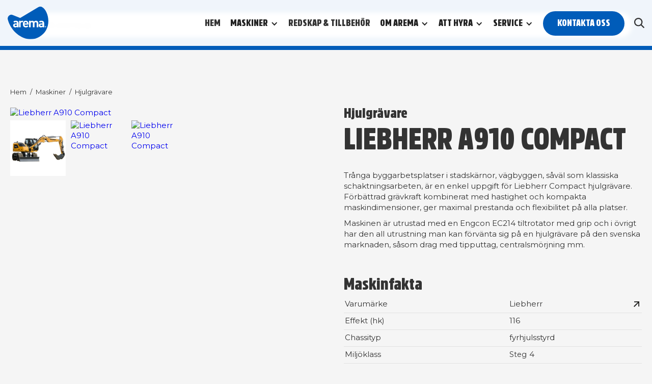

--- FILE ---
content_type: text/html
request_url: https://arema.se/maskiner/liebherr-a910-compact
body_size: 15262
content:
<!DOCTYPE html><!-- Last Published: Mon Jan 12 2026 08:27:17 GMT+0000 (Coordinated Universal Time) --><html data-wf-domain="arema.se" data-wf-page="64871399f926e48be73d3a01" data-wf-site="64871399f926e48be73d39e6" lang="sv" data-wf-collection="64871399f926e48be73d3a11" data-wf-item-slug="liebherr-a910-compact"><head><meta charset="utf-8"/><title>Hyr en Liebherr A910 Compact från Arema Heavy Rental</title><meta content="Hyr Liebherr A910 Compact från oss! Perfekt för trånga byggarbetsplatser i stadskärnor, vägbyggen &amp; schaktningsarbeten. Läs specifikationer här!" name="description"/><meta content="Hyr en Liebherr A910 Compact från Arema Heavy Rental" property="og:title"/><meta content="Hyr Liebherr A910 Compact från oss! Perfekt för trånga byggarbetsplatser i stadskärnor, vägbyggen &amp; schaktningsarbeten. Läs specifikationer här!" property="og:description"/><meta content="https://cdn.prod.website-files.com/64871399f926e48be73d39f0/64871399f926e48be73d3f67_mhptQE4CkBQvDA3Lit5B4Acr9To5-OUtUwXREvec23c.avif" property="og:image"/><meta content="Hyr en Liebherr A910 Compact från Arema Heavy Rental" property="twitter:title"/><meta content="Hyr Liebherr A910 Compact från oss! Perfekt för trånga byggarbetsplatser i stadskärnor, vägbyggen &amp; schaktningsarbeten. Läs specifikationer här!" property="twitter:description"/><meta content="https://cdn.prod.website-files.com/64871399f926e48be73d39f0/64871399f926e48be73d3f67_mhptQE4CkBQvDA3Lit5B4Acr9To5-OUtUwXREvec23c.avif" property="twitter:image"/><meta property="og:type" content="website"/><meta content="summary_large_image" name="twitter:card"/><meta content="width=device-width, initial-scale=1" name="viewport"/><link href="https://cdn.prod.website-files.com/64871399f926e48be73d39e6/css/arema.webflow.shared.811dab43e.css" rel="stylesheet" type="text/css" integrity="sha384-gR2rQ+z2GMRUXRTpYFMW/Qd2MN3Tro9piBUIapq7zrt655epGYIsxOY4uVV2P6/X" crossorigin="anonymous"/><link href="https://fonts.googleapis.com" rel="preconnect"/><link href="https://fonts.gstatic.com" rel="preconnect" crossorigin="anonymous"/><script src="https://ajax.googleapis.com/ajax/libs/webfont/1.6.26/webfont.js" type="text/javascript"></script><script type="text/javascript">WebFont.load({  google: {    families: ["Montserrat:100,100italic,200,200italic,300,300italic,400,400italic,500,500italic,600,600italic,700,700italic,800,800italic,900,900italic"]  }});</script><script type="text/javascript">!function(o,c){var n=c.documentElement,t=" w-mod-";n.className+=t+"js",("ontouchstart"in o||o.DocumentTouch&&c instanceof DocumentTouch)&&(n.className+=t+"touch")}(window,document);</script><link href="https://cdn.prod.website-files.com/64871399f926e48be73d39e6/64871399f926e48be73d3a6c_arema-32x32.png" rel="shortcut icon" type="image/x-icon"/><link href="https://cdn.prod.website-files.com/64871399f926e48be73d39e6/64871399f926e48be73d3a6b_arema-256x256.png" rel="apple-touch-icon"/><link href="https://www.arema.se/maskiner/liebherr-a910-compact" rel="canonical"/><script async="" src="https://www.googletagmanager.com/gtag/js?id=UA-60335615-1"></script><script type="text/javascript">window.dataLayer = window.dataLayer || [];function gtag(){dataLayer.push(arguments);}gtag('js', new Date());gtag('config', 'UA-60335615-1', {'anonymize_ip': true});</script><style>
.maskin-hero {
  height: calc(100vh - 90px)!important;
}
.cookies {
	display:block;
}
</style>
<!-- 
<script type="module" defer src="https://widget.leadcaller.com/communication-widget.js"></script>
<script id="jetboost-script" type="text/javascript"> window.JETBOOST_SITE_ID = "ckst6x5s20ijf0nx95msx0jpc"; (function(d) { var s = d.createElement("script"); s.src = "https://cdn.jetboost.io/jetboost.js"; s.async = 1; d.getElementsByTagName("head")[0].appendChild(s); })(document); </script>
-->

<!-- Google Tag Manager -->
<script >(function(w,d,s,l,i){w[l]=w[l]||[];w[l].push({'gtm.start':
new Date().getTime(),event:'gtm.js'});var f=d.getElementsByTagName(s)[0],
j=d.createElement(s),dl=l!='dataLayer'?'&l='+l:'';j.async=true;j.src=
'https://www.googletagmanager.com/gtm.js?id='+i+dl;f.parentNode.insertBefore(j,f);
})(window,document,'script','dataLayer','GTM-TTF5FSW');</script>
<!-- End Google Tag Manager -->
 
<!-- Google Tag Manager (noscript) -->
<!-- <noscript><iframe src="https://www.googletagmanager.com/ns.html?id=GTM-TTF5FSW"
height="0" width="0" style="display:none;visibility:hidden"></iframe></noscript>
<!-- End Google Tag Manager (noscript) -->

<!-- Pround FS Scripts --->
<!------------------------>

<!-- Facebook Pixel -->
<!-- This script is managed by Finsweet Cookie Consent -->
<script type="fs-consent" fs-consent-categories="marketing" fs-consent-scripttype="text/javascript">!function(f,b,e,v,n,t,s){if(f.fbq)return;n=f.fbq=function(){n.callMethod?n.callMethod.apply(n,arguments):n.queue.push(arguments)};if(!f._fbq)f._fbq=n;n.push=n;n.loaded=!0;n.version='2.0';n.agent='plwebflow';n.queue=[];t=b.createElement(e);t.async=!0;t.src=v;s=b.getElementsByTagName(e)[0];s.parentNode.insertBefore(t,s)}(window,document,'script','https://connect.facebook.net/en_US/fbevents.js');fbq('init', '383754800306116');fbq('track', 'PageView');</script>

<!-- Leadcaller -->
<!-- This script is managed by Finsweet Cookie Consent -->
<script type="fs-consent" defer="" src="https://widget.leadcaller.com/communication-widget.js" fs-consent-categories="essential" fs-consent-scripttype="module"></script>

<!-- Google Maps -->
<!-- This script is managed by Finsweet Cookie Consent -->
<script async="" defer="" src="https://maps.google.com/maps/api/js?v=3&amp;callback=mapLibReadyHandler&amp;key=AIzaSyCQ4n_YNrjTOovqrXgNdMnT04kvXXOMpwI" fs-consent-categories="essential" fs-consent-scripttype="text/javascript" type="fs-consent"></script><link rel="stylesheet" href="https://code.jquery.com/ui/1.12.1/themes/base/jquery-ui.css">
<style type="text/css">div#ui-datepicker-div.ui-datepicker.ui-widget.ui-widget-content.ui-helper-clearfix.ui-corner-all{z-index: 2222 !important;}</style>
<style>
.w-lightbox-frame, .w-lightbox-embed {
    width: 90vw;
    height: 90vh;
}
.w-lightbox-group .w-lightbox-figure {
  width: 100%;
  height: 100%;
  display: flex;
  padding-bottom: 25px;
  justify-content: center;
  align-items: center;
  flex-grow: 1;
  flex-shrink: 1;
  flex-basis: 0%;

}
</style><script src="https://cdn.prod.website-files.com/64871399f926e48be73d39e6%2F6544eda5f000985a163a8687%2F6736f31cca57b0cae53bcec9%2Ffinsweetcomponentsconfig-1.0.0.js" type="module" async="" siteId="64871399f926e48be73d39e6" finsweet="components"></script><script type="text/javascript">window.__WEBFLOW_CURRENCY_SETTINGS = {"currencyCode":"USD","symbol":"$","decimal":".","fractionDigits":2,"group":",","template":"{{wf {\"path\":\"symbol\",\"type\":\"PlainText\"} }} {{wf {\"path\":\"amount\",\"type\":\"CommercePrice\"} }} {{wf {\"path\":\"currencyCode\",\"type\":\"PlainText\"} }}","hideDecimalForWholeNumbers":false};</script></head><body><div class="page-css w-embed"><style>
.maskin-hero {
height: calc(100vh - 90px)!important;
}
@media (max-width: 479px) {
  .maskin-hero {
    height: calc(85vh - 90px)!important;
  }
}
</style></div><div data-animation="default" class="navigation w-nav" data-easing2="ease" data-easing="ease" data-collapse="medium" role="banner" data-no-scroll="1" data-duration="400" data-doc-height="1"><div class="menu-container full-width"><a href="/" class="brand w-nav-brand"><img src="https://cdn.prod.website-files.com/64871399f926e48be73d39e6/64871399f926e48be73d3a69_arema-heavy-rental.svg" alt="Arema logotyp" class="logo-image"/></a><div class="inner-menu-wrapper"><nav role="navigation" class="menu w-nav-menu"><a href="/" class="menu-text arema">Hem</a><div data-delay="0" data-hover="false" class="dropdown w-dropdown"><div class="dropdown-button w-dropdown-toggle"><div class="icon w-icon-dropdown-toggle"></div><div class="menu-text">Maskiner</div></div><nav class="dropdown-maskiner w-dropdown-list"><div class="maskiner-menu-grid"><a href="/vara-maskiner" class="maskinmenu-block w-inline-block"><img alt="Symboler för alla maskiner" src="https://cdn.prod.website-files.com/64871399f926e48be73d39e6/64871399f926e48be73d3aad_arema-symbol-alla-maskiner2.png" class="maskinmenu-icon"/><div class="maskinmenu-rubrik">Alla maskiner</div></a><a href="/bandgravare" class="maskinmenu-block w-inline-block"><img alt="Symbol för bandgrävare" src="https://cdn.prod.website-files.com/64871399f926e48be73d39e6/64871399f926e48be73d3a94_arema-symbol-bandgravare.png" class="maskinmenu-icon"/><div class="maskinmenu-rubrik">Bandgrävare</div></a><a href="/hjulgravare" class="maskinmenu-block w-inline-block"><img alt="Symbol för hjulgrävare" src="https://cdn.prod.website-files.com/64871399f926e48be73d39e6/64871399f926e48be73d3a97_arema-symbol-hjulgravare.png" class="maskinmenu-icon"/><div class="maskinmenu-rubrik">Hjulgrävare</div></a><a href="/lastmaskiner" class="maskinmenu-block w-inline-block"><img alt="Symbol för hjullastare" src="https://cdn.prod.website-files.com/64871399f926e48be73d39e6/64871399f926e48be73d3a96_arema-symbol-hjullastare.png" class="maskinmenu-icon"/><div class="maskinmenu-rubrik">Lastmaskiner</div></a><a href="/teleskoplastare" class="maskinmenu-block w-inline-block"><img alt="Symbol för teleskoplastare" src="https://cdn.prod.website-files.com/64871399f926e48be73d39e6/64871399f926e48be73d3a99_arema-symbol-teleskoplastare.png" class="maskinmenu-icon"/><div class="maskinmenu-rubrik">Teleskoplastare</div></a><a href="/valtar" class="maskinmenu-block w-inline-block"><img alt="Symbol för Vältar" src="https://cdn.prod.website-files.com/64871399f926e48be73d39e6/64871399f926e48be73d3a95_arema-symbol-valtar.png" class="maskinmenu-icon"/><div class="maskinmenu-rubrik">Vältar</div></a><a href="/dumper" class="maskinmenu-block w-inline-block"><img alt="Symbol för dumprar" src="https://cdn.prod.website-files.com/64871399f926e48be73d39e6/64871399f926e48be73d3a93_arema-symbol-dumprar.png" class="maskinmenu-icon"/><div class="maskinmenu-rubrik">Dumper</div></a><a href="/sorteringsverk" class="maskinmenu-block w-inline-block"><img alt="Symbol för Sorteringsverk" src="https://cdn.prod.website-files.com/64871399f926e48be73d39e6/64871399f926e48be73d3aaa_arema-symbol-sorteringsverk.png" class="maskinmenu-icon"/><div class="maskinmenu-rubrik">Sorteringsverk</div></a><a href="/bandschaktare" class="maskinmenu-block w-inline-block"><img alt="Symbol för bandschaktare" src="https://cdn.prod.website-files.com/64871399f926e48be73d39e6/64871399f926e48be73d3aab_arema-symbol-bandschaktare.png" class="maskinmenu-icon"/><div class="maskinmenu-rubrik">Bandschaktare</div></a><a href="/ovrigt" class="maskinmenu-block w-inline-block"><img alt="Symbol för övriga maskiner" src="https://cdn.prod.website-files.com/64871399f926e48be73d39e6/64871399f926e48be73d3a98_arema-symbol-ovrigt.png" class="maskinmenu-icon"/><div class="maskinmenu-rubrik">Övrigt</div></a></div></nav></div><a href="/redskap-tillbehor" class="menu-text arema">Redskap &amp; Tillbehör</a><div data-delay="0" data-hover="false" class="dropdown w-dropdown"><div class="dropdown-button w-dropdown-toggle"><div class="icon w-icon-dropdown-toggle"></div><div class="menu-text">Om Arema</div></div><nav class="dropdown-arema w-dropdown-list"><div class="menu-grid"><h2 id="w-node-cb76af57-38f0-eed5-b5af-e5051552fa25-1552f9da" class="menu-header">Om Arema</h2><a href="/om-arema/arema-rental" id="w-node-cb76af57-38f0-eed5-b5af-e5051552fa27-1552f9da" class="arema-menublock w-inline-block"><div class="maskinmenu-rubrik">Om företaget</div></a><a href="/om-arema/jobba-hos-oss" id="w-node-cb76af57-38f0-eed5-b5af-e5051552fa2a-1552f9da" class="arema-menublock w-inline-block"><div class="maskinmenu-rubrik">Jobba hos oss</div></a><a href="/om-arema/referenser" id="w-node-cb76af57-38f0-eed5-b5af-e5051552fa2d-1552f9da" class="arema-menublock w-inline-block"><div class="maskinmenu-rubrik">Referenser</div></a><a href="/om-arema/aktuellt" id="w-node-_2c59a173-3d03-d2ec-c512-f1ce2e68679c-1552f9da" class="arema-menublock w-inline-block"><div class="maskinmenu-rubrik">Aktuellt</div></a><a href="/om-arema/press" id="w-node-cb76af57-38f0-eed5-b5af-e5051552fa30-1552f9da" class="arema-menublock w-inline-block"><div class="maskinmenu-rubrik">Press</div></a><a href="/om-arema/vara-depaer" id="w-node-a8ea40c6-303e-031d-e833-b6dde03800d0-1552f9da" class="arema-menublock w-inline-block"><div class="maskinmenu-rubrik">Våra depåer</div></a><a href="/om-arema/leverantorer-och-samarbetspartners" id="w-node-cb76af57-38f0-eed5-b5af-e5051552fa45-1552f9da" class="arema-menublock w-inline-block"><div class="maskinmenu-rubrik">Samarbetspartners</div></a><a href="/om-arema/dataskyddspolicy" id="w-node-c02bca20-726e-a492-cc64-1fe71651740c-1552f9da" class="arema-menublock w-inline-block"><div class="maskinmenu-rubrik">Dataskyddspolicy</div></a></div></nav></div><div data-delay="0" data-hover="false" class="dropdown w-dropdown"><div class="dropdown-button w-dropdown-toggle"><div class="icon w-icon-dropdown-toggle"></div><div class="menu-text">Att hyra</div></div><nav class="dropdown-arema w-dropdown-list"><div class="menu-grid _2-col"><h2 id="w-node-_2ff115fb-45d6-d61c-be5b-124fb526c947-1552f9da" class="menu-header">Att hyra</h2><a href="/om-arema/varfor-hyra" id="w-node-_2ff115fb-45d6-d61c-be5b-124fb526c94c-1552f9da" class="arema-menublock w-inline-block"><div class="maskinmenu-rubrik">Att hyra ger dig fördelar</div></a><a href="/att-hyra/hyresvillkor" id="w-node-_64c1c86b-e791-9fd3-6c9d-d5d664f32ac5-1552f9da" class="arema-menublock w-inline-block"><div class="maskinmenu-rubrik">Hyresvillkor</div></a><a href="/att-hyra/hyrforsakring" id="w-node-_2ff115fb-45d6-d61c-be5b-124fb526c94f-1552f9da" class="arema-menublock w-inline-block"><div class="maskinmenu-rubrik">Hyrförsäkring</div></a><a href="/att-hyra/vill-du-bli-kund-hos-oss" id="w-node-a000ec7e-ee1c-cc2b-2bd6-a5b76c290348-1552f9da" class="arema-menublock w-inline-block"><div class="maskinmenu-rubrik">Vill du bli kund hos oss? Ansök här!</div></a><a href="/att-hyra/skadeanmalan" id="w-node-eac14757-e7a8-ff93-a8e7-14683f293567-1552f9da" class="arema-menublock w-inline-block"><div class="maskinmenu-rubrik">Vid skada</div></a><a href="/att-hyra/daglig-tillsyn" id="w-node-eab87e7d-9970-7ce9-c177-63c7bbb74add-1552f9da" class="arema-menublock w-inline-block"><div class="maskinmenu-rubrik">Daglig tillsyn</div></a></div></nav></div><div data-delay="0" data-hover="false" class="dropdown w-dropdown"><div class="dropdown-button w-dropdown-toggle"><div class="icon w-icon-dropdown-toggle"></div><div class="menu-text">Service</div></div><nav class="dropdown-arema w-dropdown-list"><div class="menu-grid _2-col"><h2 id="w-node-_6922b07f-9ddd-52e3-8f4e-8643747fe4d2-1552f9da" class="menu-header">Support</h2><a href="/service/support" id="w-node-_6922b07f-9ddd-52e3-8f4e-8643747fe4c1-1552f9da" class="arema-menublock w-inline-block"><div class="maskinmenu-rubrik">Support</div></a><h2 id="w-node-_6922b07f-9ddd-52e3-8f4e-8643747fe4d0-1552f9da" class="menu-header">Verkstad</h2><a href="/service/vara-servicetjanster" id="w-node-_6922b07f-9ddd-52e3-8f4e-8643747fe4d4-1552f9da" class="arema-menublock w-inline-block"><div class="maskinmenu-rubrik">Våra servicetjänster</div></a><a href="/service/slangverkstad" id="w-node-_2bdcedea-1578-82c5-a958-bbb8ee83217c-1552f9da" class="arema-menublock w-inline-block"><div class="maskinmenu-rubrik">Slangverkstad</div></a><a href="/service/smorjmedel" id="w-node-dfece10f-d2e7-6f80-036a-7c73353adb77-1552f9da" class="arema-menublock w-inline-block"><div class="maskinmenu-rubrik">Smörjmedel</div></a><a href="https://www.arema.se/aktuellt/nu-kan-du-kopa-ecopar-drivmedel-hos-arema-rental" id="w-node-f4d621f0-aa8b-31ac-0f33-042cf1893d8b-1552f9da" class="arema-menublock w-inline-block"><div class="maskinmenu-rubrik">Drivmedel</div></a></div></nav></div><a href="/kontakta-oss" class="menu-text kontakt">Kontakta oss</a></nav><a id="searchBtn" data-w-id="2331a734-581f-b3c6-2c91-b9748a1d6715" href="#" class="link-block-4 w-inline-block"><img src="https://cdn.prod.website-files.com/64871399f926e48be73d39e6/64871399f926e48be73d3a89_search-icon-black.svg" loading="lazy" alt="Sök ikon" class="search-icon"/></a><div class="menu-button w-nav-button"><div class="menu-icon w-icon-nav-menu"></div></div></div></div><div data-w-id="c786ee11-2148-0486-9c59-8e5ac4ade31d" class="menu-shadow"></div><div class="search-bar"><form action="/search" id="w-node-_3f732670-1f5e-60cb-5fba-eec99cf96412-1552f9da" class="search-3 w-form"><input class="search-input w-input" maxlength="256" name="query" placeholder="Sök på arema.se" type="search" id="search" required=""/><input type="submit" class="search-button w-button" value="Sök"/></form></div></div><div class="maskin-wrapper"><div class="w-layout-hflex"><div id="Machine-Info" class="separator-50 hide-tablet"></div></div><div class="container makiner"><div class="breadcrumb-wrapper"><a href="/" class="breadcrumb-link">Hem</a><div class="breadcrumb-divider">/</div><a href="/vara-maskiner" class="breadcrumb-link">Maskiner</a><div class="breadcrumb-divider">/</div><a href="/maskintyp/hjulgravare-5" class="breadcrumb-link">Hjulgrävare</a></div><div class="fakta-grid maskiner"><div class="image-column"><a href="#" class="lightbox-link-2 full w-inline-block w-condition-invisible w-lightbox"><img src="https://cdn.prod.website-files.com/64871399f926e48be73d39f0/64871399f926e48be73d3f67_mhptQE4CkBQvDA3Lit5B4Acr9To5-OUtUwXREvec23c.avif" loading="lazy" alt="Liebherr A910 Compact" sizes="(max-width: 991px) 100vw, 954px" srcset="https://cdn.prod.website-files.com/64871399f926e48be73d39f0/64871399f926e48be73d3f67_Liebherr-A910-Compact-Profilbild-p-500.avif 500w, https://cdn.prod.website-files.com/64871399f926e48be73d39f0/64871399f926e48be73d3f67_Liebherr-A910-Compact-Profilbild-p-800.avif 800w, https://cdn.prod.website-files.com/64871399f926e48be73d39f0/64871399f926e48be73d3f67_Liebherr-A910-Compact-Profilbild-p-1080.avif 1080w, https://cdn.prod.website-files.com/64871399f926e48be73d39f0/64871399f926e48be73d3f67_mhptQE4CkBQvDA3Lit5B4Acr9To5-OUtUwXREvec23c.avif 2757w" class="maskin-big-image"/><script type="application/json" class="w-json">{
  "items": [
    {
      "url": "https://cdn.prod.website-files.com/64871399f926e48be73d39f0/64871399f926e48be73d3f67_mhptQE4CkBQvDA3Lit5B4Acr9To5-OUtUwXREvec23c.avif",
      "type": "image"
    }
  ],
  "group": "galleri"
}</script></a><a href="#" class="lightbox-link-2 full w-inline-block w-lightbox"><img src="https://cdn.prod.website-files.com/64871399f926e48be73d39f0/64871399f926e48be73d3f59_NpRD_rwuBa1Ci1Om-QrU8ffT3Sq7JR2K7fys8RuiJNY.avif" loading="lazy" alt="Liebherr A910 Compact" sizes="100vw" srcset="https://cdn.prod.website-files.com/64871399f926e48be73d39f0/64871399f926e48be73d3f59_LiebherrA910Compactmiljobild1-p-500.avif 500w, https://cdn.prod.website-files.com/64871399f926e48be73d39f0/64871399f926e48be73d3f59_NpRD_rwuBa1Ci1Om-QrU8ffT3Sq7JR2K7fys8RuiJNY.avif 689w" class="maskin-big-image"/><script type="application/json" class="w-json">{
  "items": [
    {
      "url": "https://cdn.prod.website-files.com/64871399f926e48be73d39f0/64871399f926e48be73d3f59_NpRD_rwuBa1Ci1Om-QrU8ffT3Sq7JR2K7fys8RuiJNY.avif",
      "type": "image"
    }
  ],
  "group": "galleri"
}</script></a><div class="image-grid"><a href="#" class="image-gallery-thumb w-inline-block w-lightbox"><img src="https://cdn.prod.website-files.com/64871399f926e48be73d39f0/64871399f926e48be73d3f67_mhptQE4CkBQvDA3Lit5B4Acr9To5-OUtUwXREvec23c.avif" loading="lazy" alt="Liebherr A910 Compact" sizes="(max-width: 991px) 100vw, 954px" srcset="https://cdn.prod.website-files.com/64871399f926e48be73d39f0/64871399f926e48be73d3f67_Liebherr-A910-Compact-Profilbild-p-500.avif 500w, https://cdn.prod.website-files.com/64871399f926e48be73d39f0/64871399f926e48be73d3f67_Liebherr-A910-Compact-Profilbild-p-800.avif 800w, https://cdn.prod.website-files.com/64871399f926e48be73d39f0/64871399f926e48be73d3f67_Liebherr-A910-Compact-Profilbild-p-1080.avif 1080w, https://cdn.prod.website-files.com/64871399f926e48be73d39f0/64871399f926e48be73d3f67_mhptQE4CkBQvDA3Lit5B4Acr9To5-OUtUwXREvec23c.avif 2757w" class="gallery-image"/><script type="application/json" class="w-json">{
  "items": [
    {
      "url": "https://cdn.prod.website-files.com/64871399f926e48be73d39f0/64871399f926e48be73d3f67_mhptQE4CkBQvDA3Lit5B4Acr9To5-OUtUwXREvec23c.avif",
      "type": "image"
    }
  ],
  "group": "galleri"
}</script></a><a href="#" class="image-gallery-thumb w-inline-block w-lightbox"><img src="https://cdn.prod.website-files.com/64871399f926e48be73d39f0/64871399f926e48be73d3f5a_wH-u6pytBEe6Vv9OgQCs4vg6LhwYETEJOs-x0jlGRiM.avif" loading="lazy" alt="Liebherr A910 Compact" sizes="100vw" srcset="https://cdn.prod.website-files.com/64871399f926e48be73d39f0/64871399f926e48be73d3f5a_LiebherrA910Compactmiljobild2-p-500.avif 500w, https://cdn.prod.website-files.com/64871399f926e48be73d39f0/64871399f926e48be73d3f5a_wH-u6pytBEe6Vv9OgQCs4vg6LhwYETEJOs-x0jlGRiM.avif 1004w" class="gallery-image"/><script type="application/json" class="w-json">{
  "items": [
    {
      "url": "https://cdn.prod.website-files.com/64871399f926e48be73d39f0/64871399f926e48be73d3f5a_wH-u6pytBEe6Vv9OgQCs4vg6LhwYETEJOs-x0jlGRiM.avif",
      "type": "image"
    }
  ],
  "group": "galleri"
}</script></a><a href="#" class="image-gallery-thumb w-inline-block w-lightbox"><img src="https://cdn.prod.website-files.com/64871399f926e48be73d39f0/64871399f926e48be73d3f58_kFlR9dWkxjblGIUrLgYCgodms4LT5gxACtQxH7dG_VM.avif" loading="lazy" alt="Liebherr A910 Compact" sizes="100vw" srcset="https://cdn.prod.website-files.com/64871399f926e48be73d39f0/64871399f926e48be73d3f58_LiebherrA910Compactmiljobild3-p-500.avif 500w, https://cdn.prod.website-files.com/64871399f926e48be73d39f0/64871399f926e48be73d3f58_kFlR9dWkxjblGIUrLgYCgodms4LT5gxACtQxH7dG_VM.avif 801w" class="gallery-image"/><script type="application/json" class="w-json">{
  "items": [
    {
      "url": "https://cdn.prod.website-files.com/64871399f926e48be73d39f0/64871399f926e48be73d3f58_kFlR9dWkxjblGIUrLgYCgodms4LT5gxACtQxH7dG_VM.avif",
      "type": "image"
    }
  ],
  "group": "galleri"
}</script></a><a href="#" class="image-gallery-thumb centre w-inline-block w-condition-invisible w-dyn-bind-empty w-lightbox"><img src="https://cdn.prod.website-files.com/64871399f926e48be73d39f0/64871399f926e48be73d3f59_NpRD_rwuBa1Ci1Om-QrU8ffT3Sq7JR2K7fys8RuiJNY.avif" loading="lazy" alt="Liebherr A910 Compact" sizes="100vw" srcset="https://cdn.prod.website-files.com/64871399f926e48be73d39f0/64871399f926e48be73d3f59_LiebherrA910Compactmiljobild1-p-500.avif 500w, https://cdn.prod.website-files.com/64871399f926e48be73d39f0/64871399f926e48be73d3f59_NpRD_rwuBa1Ci1Om-QrU8ffT3Sq7JR2K7fys8RuiJNY.avif 689w" class="gallery-image"/><div class="play-button-wrapper"><img src="https://cdn.prod.website-files.com/64871399f926e48be73d39e6/64871399f926e48be73d3a91_play-button.png" loading="lazy" alt="Play Knapp" class="image-7"/></div><script type="application/json" class="w-json">{
  "items": [],
  "group": "galleri"
}</script></a></div><div class="tag-flera-lager w-condition-invisible"><div>Flera i lager</div></div></div><div class="machine-info-wrapper"><div class="heading-grid"><H1 class="h1-maskiner"><span class="maskin-heading type">Hjulgrävare </span><span class="maskin-heading small">Liebherr A910 Compact</span></H1></div><div class="beskrivning-wrapper"><div class="fakta-text w-richtext"><p>Trånga byggarbetsplatser i stadskärnor, vägbyggen, såväl som klassiska schaktningsarbeten, är en enkel uppgift för Liebherr Compact hjulgrävare. Förbättrad grävkraft kombinerat med hastighet och kompakta maskindimensioner, ger maximal prestanda och flexibilitet på alla platser.</p><p>Maskinen är utrustad med en Engcon EC214 tiltrotator med grip och i övrigt har den all utrustning man kan förvänta sig på en hjulgrävare på den svenska marknaden, såsom drag med tipputtag, centralsmörjning mm.</p></div></div><div class="maskinfakta-wrapper"><h2 class="maskin-underrubrik">Maskinfakta</h2><div class="basinfo-grid"><div>Varumärke</div><a href="/varumarke/liebherr" class="fakta-wrapper link w-inline-block"><div>Liebherr</div><img src="https://cdn.prod.website-files.com/64871399f926e48be73d39e6/64871399f926e48be73d3a92_arrow-up-black.svg" loading="lazy" id="w-node-d0d26a26-ab90-0756-ec29-c689a7a8624d-e73d3a01" alt="Svart pil som pekar snett uppåt till höger" class="link-arrow"/></a></div><div class="basinfo-grid w-condition-invisible"><div>Årsmodell</div><div class="fakta-wrapper"><div class="maskin-pris w-dyn-bind-empty"></div></div></div><div class="basinfo-grid w-condition-invisible"><div>Högsta lasthöjd</div><div class="fakta-wrapper"><div class="maskin-pris w-dyn-bind-empty"></div><div class="maskin-text">cm</div></div></div><div class="basinfo-grid"><div>Effekt (hk)</div><div class="fakta-wrapper"><div class="maskin-pris">116</div></div></div><div class="basinfo-grid"><div>Chassityp</div><div class="fakta-wrapper"><div class="maskin-pris">fyrhjulsstyrd</div></div></div><div class="basinfo-grid w-condition-invisible"><div>Bandtyp</div><div class="fakta-wrapper"><div class="maskin-pris w-dyn-bind-empty"></div></div></div><div class="basinfo-grid w-condition-invisible"><div>Lyfthöjd</div><div class="fakta-wrapper"><div class="maskin-pris w-dyn-bind-empty"></div><div class="maskin-text">cm</div></div></div><div class="basinfo-grid w-condition-invisible"><div>Lyftkapacitet</div><div class="fakta-wrapper"><div class="maskin-pris w-dyn-bind-empty"></div><div class="maskin-text">kg</div></div></div><div class="basinfo-grid"><div>Miljöklass</div><div class="fakta-wrapper"><div class="maskin-text">Steg</div><div class="maskin-pris">4</div></div></div><div class="basinfo-grid"><div>Fästestyp</div><div class="fakta-wrapper"><div class="text-block-2">S45</div></div></div><div class="basinfo-grid"><div>Grävdjup</div><div class="fakta-wrapper"><div class="maskin-pris">395</div><div class="maskin-text">cm</div></div></div><div class="basinfo-grid"><div>Räckvidd</div><div class="fakta-wrapper"><div class="maskin-pris">805</div><div class="maskin-text">cm</div></div></div><div class="basinfo-grid"><div>Vikt</div><div class="fakta-wrapper"><div class="maskin-pris">12500</div><div class="maskin-text">kg</div></div></div><div class="basinfo-grid"><div>SRA-kod</div><div class="fakta-wrapper"><div class="maskin-pris">212414</div></div></div><div class="basinfo-grid"><div>Bredd</div><div class="fakta-wrapper"><div class="maskin-pris">255</div><div class="maskin-text">cm</div></div></div><div class="basinfo-grid"><div>Längd</div><div class="fakta-wrapper"><div class="maskin-pris">810</div><div class="maskin-text">cm</div></div></div><div class="basinfo-grid"><div>Höjd</div><div class="fakta-wrapper"><div class="maskin-pris">315</div><div class="maskin-text">cm</div></div></div><div class="basinfo-grid w-condition-invisible"><div>Statisk linjelast fram</div><div class="fakta-wrapper"><div class="maskin-pris w-dyn-bind-empty"></div><div class="maskin-text">kg/cm</div></div></div><div class="basinfo-grid w-condition-invisible"><div>Tipplast</div><div class="fakta-wrapper"><div class="maskin-pris w-dyn-bind-empty"></div><div class="maskin-text">kg</div></div></div><div class="basinfo-grid w-condition-invisible"><div>Valsbredd</div><div class="fakta-wrapper"><div class="maskin-pris w-dyn-bind-empty"></div><div class="maskin-text">cm</div></div></div><div class="basinfo-grid w-condition-invisible"><div>Centrifugalkraft fram</div><div class="fakta-wrapper"><div class="maskin-pris w-dyn-bind-empty"></div></div></div><div class="basinfo-grid w-condition-invisible"><div>Kapacitet</div><div class="fakta-wrapper"><div class="maskin-pris w-dyn-bind-empty"></div></div></div><a href="https://cdn.prod.website-files.com/64871399f926e48be73d39f0/64871399f926e48be73d3f5b_Liebherr%20A910%20Compact%20EN.pdf" target="_blank" class="basinfo-grid download w-inline-block"><img src="https://cdn.prod.website-files.com/64871399f926e48be73d39e6/64871399f926e48be73d3a4e_pdf-icon.svg" loading="lazy" alt="PDF icon"/><div>Ladda ner dokument</div></a></div><div><a href="#tillbehor" class="button blue w-button">Se alla tillbehör</a></div><div class="separator _50"></div><div class="pris-wrapper hidden"><h2 class="maskin-underrubrik">Inkluderat i hyrpriset</h2><div>Tiltrotator, schaktskopa, planeringsskopa, kabelskopa, Miljöanpassad hydraulolja (Bioolja) enligt Svensk standard för hydraulvätskor SS 155434</div></div><div class="separator line"></div><div class="info-wrapper"><h2 class="maskin-underrubrik">Be om en offert pris på hyra</h2><div class="cta-form w-form"><form id="wf-form-Offertf-rfr-gan-maskin" name="wf-form-Offertf-rfr-gan-maskin" data-name="Offertförfrågan maskin" redirect="/tack/maskinvisning" data-redirect="/tack/maskinvisning" method="get" class="form" data-wf-page-id="64871399f926e48be73d3a01" data-wf-element-id="460018a4-4921-a400-39d5-9d1f35f2c591"><div class="form-info-fields"><div class="html-embed w-embed"><input type="hidden" name="Intresseobjekt" value="Liebherr A910 Compact">
<input type="hidden" name="Slug" value="liebherr-a910-compact"></div><input class="text-field w-input" maxlength="256" name="From" data-name="From" placeholder="Önskas hyra från" type="text" id="From"/><input class="text-field w-input" maxlength="256" name="To" data-name="To" placeholder="Till och med" type="text" id="To"/><input class="text-field w-input" maxlength="256" name="Namn" data-name="Namn" placeholder="Namn" type="text" id="Namn" required=""/><input class="text-field w-input" maxlength="256" name="E-post" data-name="E-post" placeholder="E-post" type="email" id="E-post" required=""/><input class="text-field w-node-d0bb2f65-b025-814f-f35e-869bee07d318-e73d3a01 w-input" maxlength="256" name="Telefon" data-name="Telefon" placeholder="Telefon" type="tel" id="Telefon" required=""/><input class="text-field w-node-_125cec91-54a5-5e27-4e58-d44ab30e1e7d-e73d3a01 w-input" maxlength="256" name="Foretag" data-name="Foretag" placeholder="Företag" type="text" id="Foretag" required=""/><textarea id="Tillbehor-2" name="Tillbehor" maxlength="5000" data-name="Tillbehor" placeholder="Önskemål tillbehör" class="text-field w-node-_5c1c2c8f-6671-7256-61d0-1d7a9e9ba3ce-e73d3a01 w-input"></textarea></div><input type="submit" data-wait="Vänta..." class="button blue w-button" value="Skicka"/><div class="form-separator"></div><h3 class="h2">Behöver du hjälp? Kontakta oss på 010-140 11 10</h3></form><div class="success-message w-form-done"><div class="success-text">Tack för din förfrågan!<br/>Vi återkommer till dig så snart vi kan.</div></div><div class="w-form-fail"><div>Nu blev det fel! Prova att skicka formuläret på nytt.</div></div></div></div><div class="separator line"></div><div class="info-wrapper"><h2 class="maskin-underrubrik">Mer information</h2><div class="fakta-text w-condition-invisible w-richtext"><p>För effektiv materialhantering på byggen så har vi teleskoplastare. Vi har teleskoplastare med lyfthöjder från 6 till 18 meter. Lastkapacitet 2,5 ton till 4 ton. Gaffelställ ingår alltid. Annan utrustning kan fås som tillval. Populära tillval är skopa, kranarm och 2-4 meter bred personkorg som lastar 365 kg</p></div><div class="fakta-text w-condition-invisible w-richtext"><p>Den riktiga mångkonstnären på bygget. Flyttar jord och grus, fungerar som kran, utför lastning och lossning av gods, fungerar som arbetsplattform. Möjligheter är många för denna typ maskin. Vi har maskiner från 18 till 25 meters lyfthöjd med en lastkapacitet på 4-5 ton. Vi kan även vid längre uthyrningar ordna fram andra maskiner med ökad kapacitet. Då med lyfthöjder upp till 32 meter och 5,5 tons lastkapacitet. Gaffelställ och radiostyrning ingår alltid. Populära tillval är skopa, kranjibb, kranvinschar och 2-4 meters personkorg som lastar 365 kg.</p></div><div class="fakta-text w-condition-invisible w-richtext"><p>Passar fint vid mellanstora till större entreprenader, vägbyggen, stora grundarbeten, rivningsjobb, jordschakter. Maskinerna upp till 30 ton är utrustade med AC, dieselvärmare och proppstyrd rototilt och självklart ingår tre skopor (Schakt-, planer-, kabel-skopa) Fler skopor finns som tillval. Från 35 ton är det hydraulisk planerskopa och schaktskopa som medföljer. De kan också utrustas med sortering eller rivningssgrip, hydraulhammare, skrotsax, betongpulveriserare. Centralsmörjning är också standard i denna storlek. Maskinstyrning med GPS (3D) är ett populärt tillval på dessa maskiner.</p></div><div class="fakta-text w-condition-invisible w-richtext"><p>Passar fint vid små till mellanstora entreprenader, grundarbeten mm. En väldigt populär storlek med mycket fina prestanda till ett kompakt format. Maskinerna är alltid utrustade med AC, dieselvärmare och proppstyrd rototilt och självklart ingår tre skopor (Schakt-, planer-, kabel-skopa). Fler skopor finns som tillval. De kan också utrustas med pallgaffel, grip eller hydraulhammare. Centralsmörjning är standard. Maskinstyrning 2D eller 3D med GPS finns som tillval på flera modeller.</p></div><div class="fakta-text w-condition-invisible w-richtext"><p>Bandgrävmaskin 1-3 ton...<br/>Passar fint vid mindre entreprenadjobb, kabelschakter, mindre husgrunder, dikningsjobb mm. </p><p>En kompakt maskin som är mångsidig och effektiv för sin storlek. Maskinerna är alltid utrustade med AC och proppstyrd rototilt, självklart ingår en skopa. Fler skopor finns som tillval. Pallgaffel, hydraulhammare och grip  finns som tillval. Maskinstyrning 2D finns som tillval på några av de större modellerna.</p><p>‍</p><h3>Varför hyra från Arema Heavy Rental?</h3></div><div class="fakta-text w-condition-invisible w-richtext"><p>Passar fint vid mindre entreprenadjobb, kabelschakter, mindre husgrunder, dikningsjobb mm. En kompakt maskin som är mångsidig och effektiv för sin storlek. Maskinerna är alltid utrustade med AC och proppstyrd rototilt, självklart ingår en skopa. Fler skopor finns som tillval. Pallgaffel, hydraulhammare och grip  finns som tillval. Maskinstyrning 2D finns som tillval på några av de större modellerna.</p></div><div class="fakta-text w-richtext"><p>Hjulgrävmaskiner 10-20 ton</p><p>Att kunna utföra entreprenadjobb och samtidigt få en oöverträffad mobilitet är hjulgrävarens styrka. Vi har hjulgrävare i storleken 6-18 ton. Alla utrustade med proppstyrd rototilt, självklart ingår tre skopor (Schakt-, planer-, kabel-skopa). Fler skopor finns som tillval, Centralsmörjning är standard. De är alla utrustade med drag och tipphydraulik så du kan dra din dumperkärra efter den. Maskinstyrning med GPS (3D) är ett populärt tillval på dessa maskiner.</p></div><div class="fakta-text w-condition-invisible w-richtext"><p>Att kunna utföra entreprenadjobb och samtidigt få en oöverträffad mobilitet är hjulgrävarens styrka. Vi har hjulgrävare i storleken 6-18 ton. Alla utrustade med proppstyrd rototilt, självklart ingår tre skopor (Schakt-, planer-, kabel-skopa). Fler skopor finns som tillval, Centralsmörjning är standard.</p></div><div class="fakta-text w-condition-invisible w-richtext"><p>Vi har lastmaskiner från 1 ton upp till 30 ton. Det betyder att oavsett om du ska flytta material inne på ett bygge eller i en industri eller lasta ut stora mängder material från ett krossverk så har Arema Heavy Rental maskiner anpassade just för dig. Alla har tredje funktion och de flesta har även fjärde funktion för ytterligare redskap. Skopa och gaffelställ ingår. (endast skopa över 20 tons maskin). Centralsmörjning är standard hos de större maskinerna. Populära tillval är kranarm.</p></div><div class="fakta-text w-condition-invisible w-richtext"><p>Vi har maskiner från 1,5 ton upp till 30 ton. Det betyder att oavsett om du ska flytta material inne på ett bygge eller i en industri eller lasta ut stora mängder material från ett krossverk så har Arema Heavy Rental maskiner anpassade just för dig. Alla har tredje funktion och de flesta har även fjärde funktion för ytterligare redskap. Skopa och gaffelställ ingår. (endast skopa över 20 tons maskin). Centralsmörjning är standard hos de större maskinerna. Våg finns i flera modeller. Populära tillval är kranarm, återfyllnadsskopa, sopskopa</p></div><div class="fakta-text w-condition-invisible w-richtext"><p>Vi har vältar från 2,5-26 ton som kan användas till allt från kompaktering av mindre parkeringsplatser till tyngre jobb som vägbyggen. AC är standard. Två-valsvältarna är framförallt användbara vid asfaltläggning med fungerar även på mindre markkompakteringsjobb. En-vals jordpackningsvältar är för att stabilisera och kompaktera schaktade markytor ner till två meter djup. Linjelaster från 12-80kg/cm2. Dokumenteringssytem med GPS kan fås som tillval</p></div><div class="fakta-text w-condition-invisible w-richtext"><p>Vi har även vibroplattor från 80 kg till 500 kg. Passar bra för mindre kompakteringsjobb. 500 kg vibroplattorna är dessutom utrustade med kompakteringsmätare.</p></div><div class="fakta-text w-condition-invisible w-richtext"><p>För transporter av lösa massor kan vi erbjuda dumprar med kapacitet från 1- 12 ton. Både hjul och bandgående. Vi längre hyror kan vi även erbjuda hjuldumprar upp till 30 tons kapacitet. Hjulgående har ofta transporthastighet upp till 50 km/h.</p></div><div class="fakta-text w-condition-invisible w-richtext"><p>Utnyttja materialet du har på plats för bästa lönsamhet. Med ett mobilt sorteringsverk kan du sortera upp dina schaktmassor till användbart material som du kan återanvända på plats eller sälja. Vi har sorteringsverk med en optimal kapacitet från 150 -450 ton per timme. Vi hjälper dig med val av siktmedia och etablerar upp verket på din arbetsplats.</p></div><div class="fakta-text w-condition-invisible w-richtext"><p>Ingen maskintyp är mer effektiv när det gäller att flytta schaktmassor över en stor yta. Vare sig om du behöver en mottagningsmaskin på en jordtipp eller behöver frilägga tomtarealer så har vi maskinen för dig. Våra maskiner har dessutom full GPS utrustning så du kan få rätt höjd på centimeternivå.</p></div><div class="fakta-text w-condition-invisible w-richtext"><p>Ingen maskin blir bättre än dess redskap. Vi kan erbjuda ett brett program av hammare, sorteringsgripar, betongpulveriserare, kombisaxar sopskopor och asfaltsfräsar. Vi har utrustning för maskiner i alla storlekar.<br/>Saknar du en skopa till din maskin? Vi hyr även ut lösa skopor i alla storlekar.<br/>Om redskapen ska nyttjas på er egen maskin tillkommer kostnaden för ev. anpassning av nya slangar och kopplingar samt eventuell flödesmätning/justering av maskinen. Låter det krångligt så ingår alltid anpassningskostnaden om du samtidigt hyr maskinen från oss. Ring oss så får du veta mer.</p></div><div class="fakta-text w-condition-invisible w-richtext"><p>Vi har även en mängd annan utrustning såsom dumperkärror, dieseltankar, stenlyftar, adapters till fästen mm. Vi har ett stort nätverk av leverantörer så att vi kan tillhandahålla allt du behöver för din verksamhet. Oavsett om du behöver körplåtar, stockmattor, betongsågar, staket, avstängningar, manskapsvagnar med mera. Du behöver inte ringa runt till massa företag. Låt oss göra det åt dig.</p></div><div class="fakta-text w-richtext"><ul role="list"><li>Våra maskiner kan hyras på kort eller lång tid till konkurrenskraftiga priser.</li><li>Vi erbjuder förmånliga transporter över hela Sverige.</li><li>Stort utbud av redskap för just dina behov.</li><li>Egen serviceorganisation säkerställer hög driftsäkerhet.</li><li>Modern och svenskanpassad maskinpark som uppfyller senaste miljökrav.</li></ul></div><a href="https://app.verified.eu/lib/iframes/arema-onboarding/?access_token=eyJhbGciOiJSUzI1NiIsInR5cCI6IkpXVCJ9.[base64].[base64]" target="_blank" class="button blue w-button">Vill du bli kund hos oss? Ansök här!</a><div class="fakta-text hide w-richtext"><p>Denna maskin passar fint vid små till mellanstora entreprenader, grundarbeten mm. En väldigt populär storlek med mycket fina prestanda till ett kompakt format. Maskinerna är alltid utrustade med AC, dieselvärmare och proppstyrd rototilt och självklart ingår tre skopor. Fler redskap, tex hammare och gripar med mera finns som tillval.</p><ul role="list"><li>Våra maskiner kan hyras på kort eller lång tid till konkurrenskraftiga priser.</li><li>Vi erbjuder förmånliga transporter över hela Sverige.</li><li>Stort utbud av redskap för just dina behov.</li><li>Egen serviceorganisation säkerställer hög driftsäkerhet.</li><li>Modern och svenskanpassad maskinpark som uppfyller senaste miljökrav.</li></ul></div></div></div></div></div></div><div id="tillbehor" class="tillbehor-wrapper"><div class="container"><h2 class="maskin-underrubrik">Tillbehör som passar denna maskin</h2><div class="w-dyn-list"><div role="list" class="relation-list-grid w-dyn-items"><div role="listitem" class="relation-item w-dyn-item"><a href="/tillbehor/timmergrip-s45" class="relation-link-block w-inline-block"><div class="div-block-10"><img src="https://cdn.prod.website-files.com/64871399f926e48be73d39f0/64871399f926e48be73d3d99_5bG5Qwxlk0IH1HJdeWQoPXcb9cU-1EMg2WBuSLLxr64.avif" loading="lazy" alt="Timmergrip S45" class="relation-image"/></div><div class="relation-rubrik padding-btm">Timmergrip S45</div><div class="fakta-wrapper center hide"><div class="maskin-text">Pris per byggdag</div><div><div class="maskin-text">kr</div></div></div></a></div><div role="listitem" class="relation-item w-dyn-item"><a href="/tillbehor/tjalrivare-s45" class="relation-link-block w-inline-block"><div class="div-block-10"><img src="https://cdn.prod.website-files.com/64871399f926e48be73d39f0/64871399f926e48be73d3d74_jXgmubKZPeriqBjG5M3Cs32AwKVzn8SmxafhqBJtg1k.avif" loading="lazy" alt="Tjälrivare S45" sizes="100vw" srcset="https://cdn.prod.website-files.com/64871399f926e48be73d39f0/64871399f926e48be73d3d74_TjlrivareS45-p-500.avif 500w, https://cdn.prod.website-files.com/64871399f926e48be73d39f0/64871399f926e48be73d3d74_jXgmubKZPeriqBjG5M3Cs32AwKVzn8SmxafhqBJtg1k.avif 922w" class="relation-image"/></div><div class="relation-rubrik padding-btm">Tjälrivare S45</div><div class="fakta-wrapper center hide"><div class="maskin-text">Pris per byggdag</div><div><div class="maskin-text">kr</div></div></div></a></div><div role="listitem" class="relation-item w-dyn-item"><a href="/tillbehor/gallerskopa-s45" class="relation-link-block w-inline-block"><div class="div-block-10"><img src="https://cdn.prod.website-files.com/64871399f926e48be73d39f0/64871399f926e48be73d3d95_zqXapta9y2fCwLHTI5R_jtjawQXRFV9ApkwRvlwJ7bY.avif" loading="lazy" alt="Gallerskopa S45" class="relation-image"/></div><div class="relation-rubrik padding-btm">Gallerskopa S45</div><div class="fakta-wrapper center hide"><div class="maskin-text">Pris per byggdag</div><div><div class="maskin-text">kr</div></div></div></a></div><div role="listitem" class="relation-item w-dyn-item"><a href="/tillbehor/asfaltskarare-s45" class="relation-link-block w-inline-block"><div class="div-block-10"><img src="https://cdn.prod.website-files.com/64871399f926e48be73d39f0/64871399f926e48be73d3d7a_TCuLjJL7BCZyKquHcIOvbDI3MvYkONpHiDatoIwFLa4.avif" loading="lazy" alt="Asfaltskärare S45" sizes="100vw" srcset="https://cdn.prod.website-files.com/64871399f926e48be73d39f0/64871399f926e48be73d3d7a_4353-AsfaltsskrareMito-p-500.avif 500w, https://cdn.prod.website-files.com/64871399f926e48be73d39f0/64871399f926e48be73d3d7a_4353-AsfaltsskrareMito-p-800.avif 800w, https://cdn.prod.website-files.com/64871399f926e48be73d39f0/64871399f926e48be73d3d7a_4353-AsfaltsskrareMito-p-1080.avif 1080w, https://cdn.prod.website-files.com/64871399f926e48be73d39f0/64871399f926e48be73d3d7a_TCuLjJL7BCZyKquHcIOvbDI3MvYkONpHiDatoIwFLa4.avif 1831w" class="relation-image"/></div><div class="relation-rubrik padding-btm">Asfaltskärare S45</div><div class="fakta-wrapper center hide"><div class="maskin-text">Pris per byggdag</div><div><div class="maskin-text">kr</div></div></div></a></div><div role="listitem" class="relation-item w-dyn-item"><a href="/tillbehor/borste-1500-mm-s45" class="relation-link-block w-inline-block"><div class="div-block-10"><img src="https://cdn.prod.website-files.com/64871399f926e48be73d39f0/64871399f926e48be73d3d8f_bIRw56VWmnLmA0lOV4KbjafiPFL-8GMdF2LNxKRVpHQ.avif" loading="lazy" alt="Sopborste till grävmaskin 1500 mm S45" class="relation-image"/></div><div class="relation-rubrik padding-btm">Sopborste till grävmaskin 1500 mm S45</div><div class="fakta-wrapper center hide"><div class="maskin-text">Pris per byggdag</div><div><div class="maskin-text">kr</div></div></div></a></div><div role="listitem" class="relation-item w-dyn-item"><a href="/tillbehor/sorteringsgrip-s45" class="relation-link-block w-inline-block"><div class="div-block-10"><img src="https://cdn.prod.website-files.com/64871399f926e48be73d39f0/64871399f926e48be73d3d9b_d3VaHUN7EurFQ2V63Oj_XM1akLgCbV4fwZvUJpayhlc.avif" loading="lazy" alt="Sorteringsgrip S45" class="relation-image"/></div><div class="relation-rubrik padding-btm">Sorteringsgrip S45</div><div class="fakta-wrapper center hide"><div class="maskin-text">Pris per byggdag</div><div><div class="maskin-text">kr</div></div></div></a></div><div role="listitem" class="relation-item w-dyn-item"><a href="/tillbehor/gaffelstall-gravmaskin-s45" class="relation-link-block w-inline-block"><div class="div-block-10"><img src="https://cdn.prod.website-files.com/64871399f926e48be73d39f0/64871399f926e48be73d3d78_kdZVe6x-wGnporN1vbXenRvjqFPjX1A207k7zaNv-7M.avif" loading="lazy" alt="Gaffelställ grävmaskin S45" sizes="100vw" srcset="https://cdn.prod.website-files.com/64871399f926e48be73d39f0/64871399f926e48be73d3d78_4340GaffelstllRFS45-2-p-500.avif 500w, https://cdn.prod.website-files.com/64871399f926e48be73d39f0/64871399f926e48be73d3d78_4340GaffelstllRFS45-2-p-800.avif 800w, https://cdn.prod.website-files.com/64871399f926e48be73d39f0/64871399f926e48be73d3d78_4340GaffelstllRFS45-2-p-1080.avif 1080w, https://cdn.prod.website-files.com/64871399f926e48be73d39f0/64871399f926e48be73d3d78_4340GaffelstllRFS45-2-p-1600.avif 1600w, https://cdn.prod.website-files.com/64871399f926e48be73d39f0/64871399f926e48be73d3d78_4340GaffelstllRFS45-2-p-2000.avif 2000w, https://cdn.prod.website-files.com/64871399f926e48be73d39f0/64871399f926e48be73d3d78_4340GaffelstllRFS45-2-p-2600.jpeg 2600w, https://cdn.prod.website-files.com/64871399f926e48be73d39f0/64871399f926e48be73d3d78_4340GaffelstllRFS45-2-p-3200.jpeg 3200w, https://cdn.prod.website-files.com/64871399f926e48be73d39f0/64871399f926e48be73d3d78_kdZVe6x-wGnporN1vbXenRvjqFPjX1A207k7zaNv-7M.avif 4032w" class="relation-image"/></div><div class="relation-rubrik padding-btm">Gaffelställ grävmaskin S45</div><div class="fakta-wrapper center hide"><div class="maskin-text">Pris per byggdag</div><div><div class="maskin-text">kr</div></div></div></a></div><div role="listitem" class="relation-item w-dyn-item"><a href="/tillbehor/hydraulhammare-600-kg-s45" class="relation-link-block w-inline-block"><div class="div-block-10"><img src="https://cdn.prod.website-files.com/64871399f926e48be73d39f0/64871399f926e48be73d3d9c_YERcG_9ghWS9RpKsCoSqpjt5IIJoml6By1DZ4H6duuE.avif" loading="lazy" alt="Hydraulhammare 600 kg - S45" sizes="100vw" srcset="https://cdn.prod.website-files.com/64871399f926e48be73d39f0/64871399f926e48be73d3d9c_XS500hammareS45-S50-p-500.avif 500w, https://cdn.prod.website-files.com/64871399f926e48be73d39f0/64871399f926e48be73d3d9c_YERcG_9ghWS9RpKsCoSqpjt5IIJoml6By1DZ4H6duuE.avif 1326w" class="relation-image"/></div><div class="relation-rubrik padding-btm">Hydraulhammare 600 kg - S45</div><div class="fakta-wrapper center hide"><div class="maskin-text">Pris per byggdag</div><div><div class="maskin-text">kr</div></div></div></a></div></div></div></div></div><footer data-wf--footer--variant="base" class="footer"><div class="inner-wrapper"><div class="newsletter-wrapper"><div class="container"><h3 class="rubrik3 comment">Nyhetsbrev</h3><p class="newsletter-text">Vill du också få spännande branschinsikter, bra tips och Arema-nyheter i din inkorg?<br/>Fyll i din e-postadress och prenumerera på vårt nyhetsbrev!</p><div class="newsletter-inner-wrapper"><div class="form-block-5 w-form"><form id="Get-a-newsletter" name="wf-form-Get-a-newsletter" data-name="Get a newsletter" action="https://gansub.com/s/a0maV9CFwjraGL/" method="post" class="form-5" data-wf-page-id="64871399f926e48be73d3a01" data-wf-element-id="94a445c5-371b-b236-29d0-98946b08055d"><input class="newsletter-form-input-new w-input" maxlength="256" name="email-2" data-name="Email 2" placeholder="Din e-postadress" type="email" id="email-2" required=""/><input type="submit" data-wait="Vänta..." class="newsletter-button-new w-button" value="Registrera"/><div class="w-embed"><input type="hidden" name="gan_repeat_email" /></div></form><div class="success-message w-form-done"><div class="newsletter-form-text">Tack! Du är nu registrerad för vårt nyhetsbrev.</div></div><div class="w-form-fail"><div>Nu blev det fel. </div></div></div></div></div></div><div class="footer-wrapper"><div class="container"><div class="footer-grid"><div id="w-node-b224bb9b-74b5-2c50-7dea-efab60f8911e-8c9cc28d" class="div-block-23"><a href="#" class="link-block w-inline-block"><img src="https://cdn.prod.website-files.com/64871399f926e48be73d39e6/64871399f926e48be73d3a6e_arema-logo-vit.png" loading="lazy" alt="Arema logotyp" class="footer-logo"/></a><div class="link-block center"><img src="https://cdn.prod.website-files.com/64871399f926e48be73d39e6/67a220eda7735779ec8850c2_ISO-9001.webp" loading="lazy" alt="" class="footer-iso"/></div></div><div class="footer-block"><div class="footer-header">Arema Heavy Rental Sverige AB</div><div class="footer-menu-flex"><div class="footer-text no-padding"><div class="footer-small-grid"><div class="footer-text margin">Telefon:</div><a href="tel:010-1401110" class="footer-text">010-140 11 10</a></div></div><div class="footer-text no-padding"><div class="footer-small-grid"><div class="footer-text margin">E-post:</div><a href="mailto:info@arema.se" class="footer-text">info@arema.se</a></div></div></div><div class="footer-header margin-top">Arema Heavy Rental Syd</div><div class="footer-menu-flex"><div class="footer-text no-padding"><div class="footer-small-grid"><div class="footer-text margin">Telefon:</div><a href="tel:010-1401111" class="footer-text">010 - 140 11 11</a></div></div></div><div class="footer-header margin-top">Arema Heavy Rental Väst</div><div class="footer-menu-flex"><div class="footer-text no-padding"><div class="footer-small-grid"><div class="footer-text margin">Telefon:</div><a href="tel:031-3877180" class="footer-text">031 - 387 71 80</a></div></div></div><div class="footer-header margin-top">Arema Heavy Rental Öst</div><div class="footer-menu-flex"><div class="footer-text no-padding"><div class="footer-small-grid"><div class="footer-text margin">Telefon:</div><a href="tel:08-6007070" class="footer-text">08 - 600 70 70</a></div></div></div><div class="footer-header margin-top">Arema Heavy Rental Norr</div><div class="footer-menu-flex"><div class="footer-text no-padding"><div class="footer-small-grid"><div class="footer-text margin">Telefon:</div><a href="tel:08-6007070" class="footer-text">0910 - 760 870</a></div></div></div></div><div class="footer-block"><div class="footer-header">Meny</div><div class="footer-menu-flex"><div class="footer-text no-padding"><a href="/vara-maskiner" class="footer-text">Maskiner</a><a href="/om-arema/arema-rental" class="footer-text">Om Arema</a><a href="/om-arema/vara-depaer" class="footer-text">Våra depåer</a><a href="/kontakta-oss" class="footer-text">Kontakta oss</a><a href="/service/support" class="footer-text">Support</a><a href="/om-arema/referenser" class="footer-text">Referenser</a><a href="https://dealers.mascus.com/saxtroptrading/search.aspx?language=SE" target="_blank" class="footer-text">Till salu</a><a href="/att-hyra/hyrforsakring" class="footer-text">Hyrförsäkring</a><a href="/att-hyra/hyresvillkor" class="footer-text">Hyresvillkor</a><a href="/log-in" class="footer-text">Logga in</a><a href="/om-arema/dataskyddspolicy" class="footer-text">Dataskyddspolicy</a></div></div></div><div class="footer-block"><div class="footer-header">Våra depåer</div><div class="w-dyn-list"><div role="list" class="w-dyn-items"><div role="listitem" class="w-dyn-item"><a href="/depaer/billeberga" target="_blank" class="footer-text">Billeberga</a></div><div role="listitem" class="w-dyn-item"><a href="/depaer/helsingsborg" target="_blank" class="footer-text">Helsingborg</a></div><div role="listitem" class="w-dyn-item"><a href="/depaer/kristianstad" target="_blank" class="footer-text">Kristianstad</a></div><div role="listitem" class="w-dyn-item"><a href="/depaer/malmo" target="_blank" class="footer-text">Malmö</a></div><div role="listitem" class="w-dyn-item"><a href="/depaer/goteborg" target="_blank" class="footer-text">Göteborg</a></div><div role="listitem" class="w-dyn-item"><a href="/depaer/skelleftea" target="_blank" class="footer-text">Skellefteå</a></div><div role="listitem" class="w-dyn-item"><a href="/depaer/rosersberg" target="_blank" class="footer-text">Rosersberg, Märsta</a></div><div role="listitem" class="w-dyn-item"><a href="/depaer/vaxjo" target="_blank" class="footer-text">Växjö</a></div></div></div></div></div><div class="footer-separator"></div><div class="footer-flex"><div class="footer-flex-block"><div class="html-embed-2 w-embed"><a href="https://upplysningar.syna.se/Sigill/Detail/1000322" target="_blank">
  <img alt="Sigillet är utfärdat av kreditupplysningsföretaget AB Syna www.syna.se" title="Sigillet är utfärdat av kreditupplysningsföretaget AB Syna" src="https://sigill.syna.se/sigill/app/DBSeal.php?cid=1000322&sealtype=liggande"/>
</a></div></div><div class="footer-flex-block right"><div class="footer-header no-padding">Följ oss</div><div class="social-links"><a href="https://www.facebook.com/aremarental" target="_blank" class="social-link w-inline-block"><img src="https://cdn.prod.website-files.com/64871399f926e48be73d39e6/64871399f926e48be73d3a21_facebook.svg" loading="lazy" alt="Facebook" class="icon-3"/></a><a href="https://www.linkedin.com/company/arema-rental-ab/?originalSubdomain=se" target="_blank" class="social-link w-inline-block"><img src="https://cdn.prod.website-files.com/5efb06badffa7b022dcce649/5f619edc4de632303c90e135_linkedin.svg" loading="lazy" alt="" class="icon-3"/></a><a href="https://www.instagram.com/aremaheavyrental/" target="_blank" class="social-link w-inline-block"><img src="https://cdn.prod.website-files.com/5efb06badffa7b022dcce649/5f619edc7dbfad44cdd212c7_instagram.svg" loading="lazy" alt="" class="icon-3"/></a></div></div></div></div></div></div></footer><div class="cookies"><div class="html-embed-3 w-embed w-script"><!-- <script type="text/javascript" src="https://cookieconsent.popupsmart.com/src/js/popper.js"></script><script> window.start.init({Palette:"palette2",Mode:"banner bottom",Message:"Vi använder cookies för att ge dig en bra upplevelse av webbplatsen samt för statistik och marknadsföringsändamål. Genom att fortsätta att använda webbplatsen så godkänner du det.",LinkText:"Läs mer",ButtonText:"Ok",Location:"https://www.arema.se/om-arema/dataskyddspolicy",Time:"2",})</script>
<style>
#spopupCont {z-index: 9999999999;}
</style>
---></div></div><script src="https://d3e54v103j8qbb.cloudfront.net/js/jquery-3.5.1.min.dc5e7f18c8.js?site=64871399f926e48be73d39e6" type="text/javascript" integrity="sha256-9/aliU8dGd2tb6OSsuzixeV4y/faTqgFtohetphbbj0=" crossorigin="anonymous"></script><script src="https://cdn.prod.website-files.com/64871399f926e48be73d39e6/js/webflow.schunk.59c6248219f37ae8.js" type="text/javascript" integrity="sha384-SiwpjJNf9ZitucDlWa0ARYbaOcz0PUxo+U1JokcCeias7QOSgb93xI+PogbjFilN" crossorigin="anonymous"></script><script src="https://cdn.prod.website-files.com/64871399f926e48be73d39e6/js/webflow.schunk.a4ce1b9559dca421.js" type="text/javascript" integrity="sha384-QOgCLmLucBCA/HjyqVTR9tl1a2N5x4cB8qSozIv/FfPYUHJPAEc4daM4TS4y/5QC" crossorigin="anonymous"></script><script src="https://cdn.prod.website-files.com/64871399f926e48be73d39e6/js/webflow.88e0fd13.528d3db4596d3157.js" type="text/javascript" integrity="sha384-VOnsKsINIrdcRl56GJVJIoXiQLCIE9HVO47MFNXv5C3t2i0iCvQRe7sBEn277FSe" crossorigin="anonymous"></script><!-- Autofocus på sökfunktion -->
<script>
$( "#searchBtn" ).click(function() {
  $( ".search-input" ).focus();
});
</script>

<script>
      $(document).ready(()=>{
            let isMenuAlreadyOpen = false;
            $('.menu-button').on('click',()=>{
                  $('body').css("overflow",isMenuAlreadyOpen?"auto":"hidden")
                  isMenuAlreadyOpen = !isMenuAlreadyOpen
            })
      })
</script><script src="https://code.jquery.com/ui/1.12.1/jquery-ui.js"></script>
<script>
$('#From').datepicker({
	dateFormat: 'yy-mm-dd',
  firstDay: 1 // Start with Monday
})
$('#To').datepicker({
	dateFormat: 'yy-mm-dd',
  firstDay: 1 // Start with Monday
})
</script></body></html>

--- FILE ---
content_type: text/css
request_url: https://cdn.prod.website-files.com/64871399f926e48be73d39e6/css/arema.webflow.shared.811dab43e.css
body_size: 34705
content:
html {
  -webkit-text-size-adjust: 100%;
  -ms-text-size-adjust: 100%;
  font-family: sans-serif;
}

body {
  margin: 0;
}

article, aside, details, figcaption, figure, footer, header, hgroup, main, menu, nav, section, summary {
  display: block;
}

audio, canvas, progress, video {
  vertical-align: baseline;
  display: inline-block;
}

audio:not([controls]) {
  height: 0;
  display: none;
}

[hidden], template {
  display: none;
}

a {
  background-color: #0000;
}

a:active, a:hover {
  outline: 0;
}

abbr[title] {
  border-bottom: 1px dotted;
}

b, strong {
  font-weight: bold;
}

dfn {
  font-style: italic;
}

h1 {
  margin: .67em 0;
  font-size: 2em;
}

mark {
  color: #000;
  background: #ff0;
}

small {
  font-size: 80%;
}

sub, sup {
  vertical-align: baseline;
  font-size: 75%;
  line-height: 0;
  position: relative;
}

sup {
  top: -.5em;
}

sub {
  bottom: -.25em;
}

img {
  border: 0;
}

svg:not(:root) {
  overflow: hidden;
}

hr {
  box-sizing: content-box;
  height: 0;
}

pre {
  overflow: auto;
}

code, kbd, pre, samp {
  font-family: monospace;
  font-size: 1em;
}

button, input, optgroup, select, textarea {
  color: inherit;
  font: inherit;
  margin: 0;
}

button {
  overflow: visible;
}

button, select {
  text-transform: none;
}

button, html input[type="button"], input[type="reset"] {
  -webkit-appearance: button;
  cursor: pointer;
}

button[disabled], html input[disabled] {
  cursor: default;
}

button::-moz-focus-inner, input::-moz-focus-inner {
  border: 0;
  padding: 0;
}

input {
  line-height: normal;
}

input[type="checkbox"], input[type="radio"] {
  box-sizing: border-box;
  padding: 0;
}

input[type="number"]::-webkit-inner-spin-button, input[type="number"]::-webkit-outer-spin-button {
  height: auto;
}

input[type="search"] {
  -webkit-appearance: none;
}

input[type="search"]::-webkit-search-cancel-button, input[type="search"]::-webkit-search-decoration {
  -webkit-appearance: none;
}

legend {
  border: 0;
  padding: 0;
}

textarea {
  overflow: auto;
}

optgroup {
  font-weight: bold;
}

table {
  border-collapse: collapse;
  border-spacing: 0;
}

td, th {
  padding: 0;
}

@font-face {
  font-family: webflow-icons;
  src: url("[data-uri]") format("truetype");
  font-weight: normal;
  font-style: normal;
}

[class^="w-icon-"], [class*=" w-icon-"] {
  speak: none;
  font-variant: normal;
  text-transform: none;
  -webkit-font-smoothing: antialiased;
  -moz-osx-font-smoothing: grayscale;
  font-style: normal;
  font-weight: normal;
  line-height: 1;
  font-family: webflow-icons !important;
}

.w-icon-slider-right:before {
  content: "";
}

.w-icon-slider-left:before {
  content: "";
}

.w-icon-nav-menu:before {
  content: "";
}

.w-icon-arrow-down:before, .w-icon-dropdown-toggle:before {
  content: "";
}

.w-icon-file-upload-remove:before {
  content: "";
}

.w-icon-file-upload-icon:before {
  content: "";
}

* {
  box-sizing: border-box;
}

html {
  height: 100%;
}

body {
  color: #333;
  background-color: #fff;
  min-height: 100%;
  margin: 0;
  font-family: Arial, sans-serif;
  font-size: 14px;
  line-height: 20px;
}

img {
  vertical-align: middle;
  max-width: 100%;
  display: inline-block;
}

html.w-mod-touch * {
  background-attachment: scroll !important;
}

.w-block {
  display: block;
}

.w-inline-block {
  max-width: 100%;
  display: inline-block;
}

.w-clearfix:before, .w-clearfix:after {
  content: " ";
  grid-area: 1 / 1 / 2 / 2;
  display: table;
}

.w-clearfix:after {
  clear: both;
}

.w-hidden {
  display: none;
}

.w-button {
  color: #fff;
  line-height: inherit;
  cursor: pointer;
  background-color: #3898ec;
  border: 0;
  border-radius: 0;
  padding: 9px 15px;
  text-decoration: none;
  display: inline-block;
}

input.w-button {
  -webkit-appearance: button;
}

html[data-w-dynpage] [data-w-cloak] {
  color: #0000 !important;
}

.w-code-block {
  margin: unset;
}

pre.w-code-block code {
  all: inherit;
}

.w-optimization {
  display: contents;
}

.w-webflow-badge, .w-webflow-badge > img {
  box-sizing: unset;
  width: unset;
  height: unset;
  max-height: unset;
  max-width: unset;
  min-height: unset;
  min-width: unset;
  margin: unset;
  padding: unset;
  float: unset;
  clear: unset;
  border: unset;
  border-radius: unset;
  background: unset;
  background-image: unset;
  background-position: unset;
  background-size: unset;
  background-repeat: unset;
  background-origin: unset;
  background-clip: unset;
  background-attachment: unset;
  background-color: unset;
  box-shadow: unset;
  transform: unset;
  direction: unset;
  font-family: unset;
  font-weight: unset;
  color: unset;
  font-size: unset;
  line-height: unset;
  font-style: unset;
  font-variant: unset;
  text-align: unset;
  letter-spacing: unset;
  -webkit-text-decoration: unset;
  text-decoration: unset;
  text-indent: unset;
  text-transform: unset;
  list-style-type: unset;
  text-shadow: unset;
  vertical-align: unset;
  cursor: unset;
  white-space: unset;
  word-break: unset;
  word-spacing: unset;
  word-wrap: unset;
  transition: unset;
}

.w-webflow-badge {
  white-space: nowrap;
  cursor: pointer;
  box-shadow: 0 0 0 1px #0000001a, 0 1px 3px #0000001a;
  visibility: visible !important;
  opacity: 1 !important;
  z-index: 2147483647 !important;
  color: #aaadb0 !important;
  overflow: unset !important;
  background-color: #fff !important;
  border-radius: 3px !important;
  width: auto !important;
  height: auto !important;
  margin: 0 !important;
  padding: 6px !important;
  font-size: 12px !important;
  line-height: 14px !important;
  text-decoration: none !important;
  display: inline-block !important;
  position: fixed !important;
  inset: auto 12px 12px auto !important;
  transform: none !important;
}

.w-webflow-badge > img {
  position: unset;
  visibility: unset !important;
  opacity: 1 !important;
  vertical-align: middle !important;
  display: inline-block !important;
}

h1, h2, h3, h4, h5, h6 {
  margin-bottom: 10px;
  font-weight: bold;
}

h1 {
  margin-top: 20px;
  font-size: 38px;
  line-height: 44px;
}

h2 {
  margin-top: 20px;
  font-size: 32px;
  line-height: 36px;
}

h3 {
  margin-top: 20px;
  font-size: 24px;
  line-height: 30px;
}

h4 {
  margin-top: 10px;
  font-size: 18px;
  line-height: 24px;
}

h5 {
  margin-top: 10px;
  font-size: 14px;
  line-height: 20px;
}

h6 {
  margin-top: 10px;
  font-size: 12px;
  line-height: 18px;
}

p {
  margin-top: 0;
  margin-bottom: 10px;
}

blockquote {
  border-left: 5px solid #e2e2e2;
  margin: 0 0 10px;
  padding: 10px 20px;
  font-size: 18px;
  line-height: 22px;
}

figure {
  margin: 0 0 10px;
}

figcaption {
  text-align: center;
  margin-top: 5px;
}

ul, ol {
  margin-top: 0;
  margin-bottom: 10px;
  padding-left: 40px;
}

.w-list-unstyled {
  padding-left: 0;
  list-style: none;
}

.w-embed:before, .w-embed:after {
  content: " ";
  grid-area: 1 / 1 / 2 / 2;
  display: table;
}

.w-embed:after {
  clear: both;
}

.w-video {
  width: 100%;
  padding: 0;
  position: relative;
}

.w-video iframe, .w-video object, .w-video embed {
  border: none;
  width: 100%;
  height: 100%;
  position: absolute;
  top: 0;
  left: 0;
}

fieldset {
  border: 0;
  margin: 0;
  padding: 0;
}

button, [type="button"], [type="reset"] {
  cursor: pointer;
  -webkit-appearance: button;
  border: 0;
}

.w-form {
  margin: 0 0 15px;
}

.w-form-done {
  text-align: center;
  background-color: #ddd;
  padding: 20px;
  display: none;
}

.w-form-fail {
  background-color: #ffdede;
  margin-top: 10px;
  padding: 10px;
  display: none;
}

label {
  margin-bottom: 5px;
  font-weight: bold;
  display: block;
}

.w-input, .w-select {
  color: #333;
  vertical-align: middle;
  background-color: #fff;
  border: 1px solid #ccc;
  width: 100%;
  height: 38px;
  margin-bottom: 10px;
  padding: 8px 12px;
  font-size: 14px;
  line-height: 1.42857;
  display: block;
}

.w-input::placeholder, .w-select::placeholder {
  color: #999;
}

.w-input:focus, .w-select:focus {
  border-color: #3898ec;
  outline: 0;
}

.w-input[disabled], .w-select[disabled], .w-input[readonly], .w-select[readonly], fieldset[disabled] .w-input, fieldset[disabled] .w-select {
  cursor: not-allowed;
}

.w-input[disabled]:not(.w-input-disabled), .w-select[disabled]:not(.w-input-disabled), .w-input[readonly], .w-select[readonly], fieldset[disabled]:not(.w-input-disabled) .w-input, fieldset[disabled]:not(.w-input-disabled) .w-select {
  background-color: #eee;
}

textarea.w-input, textarea.w-select {
  height: auto;
}

.w-select {
  background-color: #f3f3f3;
}

.w-select[multiple] {
  height: auto;
}

.w-form-label {
  cursor: pointer;
  margin-bottom: 0;
  font-weight: normal;
  display: inline-block;
}

.w-radio {
  margin-bottom: 5px;
  padding-left: 20px;
  display: block;
}

.w-radio:before, .w-radio:after {
  content: " ";
  grid-area: 1 / 1 / 2 / 2;
  display: table;
}

.w-radio:after {
  clear: both;
}

.w-radio-input {
  float: left;
  margin: 3px 0 0 -20px;
  line-height: normal;
}

.w-file-upload {
  margin-bottom: 10px;
  display: block;
}

.w-file-upload-input {
  opacity: 0;
  z-index: -100;
  width: .1px;
  height: .1px;
  position: absolute;
  overflow: hidden;
}

.w-file-upload-default, .w-file-upload-uploading, .w-file-upload-success {
  color: #333;
  display: inline-block;
}

.w-file-upload-error {
  margin-top: 10px;
  display: block;
}

.w-file-upload-default.w-hidden, .w-file-upload-uploading.w-hidden, .w-file-upload-error.w-hidden, .w-file-upload-success.w-hidden {
  display: none;
}

.w-file-upload-uploading-btn {
  cursor: pointer;
  background-color: #fafafa;
  border: 1px solid #ccc;
  margin: 0;
  padding: 8px 12px;
  font-size: 14px;
  font-weight: normal;
  display: flex;
}

.w-file-upload-file {
  background-color: #fafafa;
  border: 1px solid #ccc;
  flex-grow: 1;
  justify-content: space-between;
  margin: 0;
  padding: 8px 9px 8px 11px;
  display: flex;
}

.w-file-upload-file-name {
  font-size: 14px;
  font-weight: normal;
  display: block;
}

.w-file-remove-link {
  cursor: pointer;
  width: auto;
  height: auto;
  margin-top: 3px;
  margin-left: 10px;
  padding: 3px;
  display: block;
}

.w-icon-file-upload-remove {
  margin: auto;
  font-size: 10px;
}

.w-file-upload-error-msg {
  color: #ea384c;
  padding: 2px 0;
  display: inline-block;
}

.w-file-upload-info {
  padding: 0 12px;
  line-height: 38px;
  display: inline-block;
}

.w-file-upload-label {
  cursor: pointer;
  background-color: #fafafa;
  border: 1px solid #ccc;
  margin: 0;
  padding: 8px 12px;
  font-size: 14px;
  font-weight: normal;
  display: inline-block;
}

.w-icon-file-upload-icon, .w-icon-file-upload-uploading {
  width: 20px;
  margin-right: 8px;
  display: inline-block;
}

.w-icon-file-upload-uploading {
  height: 20px;
}

.w-container {
  max-width: 940px;
  margin-left: auto;
  margin-right: auto;
}

.w-container:before, .w-container:after {
  content: " ";
  grid-area: 1 / 1 / 2 / 2;
  display: table;
}

.w-container:after {
  clear: both;
}

.w-container .w-row {
  margin-left: -10px;
  margin-right: -10px;
}

.w-row:before, .w-row:after {
  content: " ";
  grid-area: 1 / 1 / 2 / 2;
  display: table;
}

.w-row:after {
  clear: both;
}

.w-row .w-row {
  margin-left: 0;
  margin-right: 0;
}

.w-col {
  float: left;
  width: 100%;
  min-height: 1px;
  padding-left: 10px;
  padding-right: 10px;
  position: relative;
}

.w-col .w-col {
  padding-left: 0;
  padding-right: 0;
}

.w-col-1 {
  width: 8.33333%;
}

.w-col-2 {
  width: 16.6667%;
}

.w-col-3 {
  width: 25%;
}

.w-col-4 {
  width: 33.3333%;
}

.w-col-5 {
  width: 41.6667%;
}

.w-col-6 {
  width: 50%;
}

.w-col-7 {
  width: 58.3333%;
}

.w-col-8 {
  width: 66.6667%;
}

.w-col-9 {
  width: 75%;
}

.w-col-10 {
  width: 83.3333%;
}

.w-col-11 {
  width: 91.6667%;
}

.w-col-12 {
  width: 100%;
}

.w-hidden-main {
  display: none !important;
}

@media screen and (max-width: 991px) {
  .w-container {
    max-width: 728px;
  }

  .w-hidden-main {
    display: inherit !important;
  }

  .w-hidden-medium {
    display: none !important;
  }

  .w-col-medium-1 {
    width: 8.33333%;
  }

  .w-col-medium-2 {
    width: 16.6667%;
  }

  .w-col-medium-3 {
    width: 25%;
  }

  .w-col-medium-4 {
    width: 33.3333%;
  }

  .w-col-medium-5 {
    width: 41.6667%;
  }

  .w-col-medium-6 {
    width: 50%;
  }

  .w-col-medium-7 {
    width: 58.3333%;
  }

  .w-col-medium-8 {
    width: 66.6667%;
  }

  .w-col-medium-9 {
    width: 75%;
  }

  .w-col-medium-10 {
    width: 83.3333%;
  }

  .w-col-medium-11 {
    width: 91.6667%;
  }

  .w-col-medium-12 {
    width: 100%;
  }

  .w-col-stack {
    width: 100%;
    left: auto;
    right: auto;
  }
}

@media screen and (max-width: 767px) {
  .w-hidden-main, .w-hidden-medium {
    display: inherit !important;
  }

  .w-hidden-small {
    display: none !important;
  }

  .w-row, .w-container .w-row {
    margin-left: 0;
    margin-right: 0;
  }

  .w-col {
    width: 100%;
    left: auto;
    right: auto;
  }

  .w-col-small-1 {
    width: 8.33333%;
  }

  .w-col-small-2 {
    width: 16.6667%;
  }

  .w-col-small-3 {
    width: 25%;
  }

  .w-col-small-4 {
    width: 33.3333%;
  }

  .w-col-small-5 {
    width: 41.6667%;
  }

  .w-col-small-6 {
    width: 50%;
  }

  .w-col-small-7 {
    width: 58.3333%;
  }

  .w-col-small-8 {
    width: 66.6667%;
  }

  .w-col-small-9 {
    width: 75%;
  }

  .w-col-small-10 {
    width: 83.3333%;
  }

  .w-col-small-11 {
    width: 91.6667%;
  }

  .w-col-small-12 {
    width: 100%;
  }
}

@media screen and (max-width: 479px) {
  .w-container {
    max-width: none;
  }

  .w-hidden-main, .w-hidden-medium, .w-hidden-small {
    display: inherit !important;
  }

  .w-hidden-tiny {
    display: none !important;
  }

  .w-col {
    width: 100%;
  }

  .w-col-tiny-1 {
    width: 8.33333%;
  }

  .w-col-tiny-2 {
    width: 16.6667%;
  }

  .w-col-tiny-3 {
    width: 25%;
  }

  .w-col-tiny-4 {
    width: 33.3333%;
  }

  .w-col-tiny-5 {
    width: 41.6667%;
  }

  .w-col-tiny-6 {
    width: 50%;
  }

  .w-col-tiny-7 {
    width: 58.3333%;
  }

  .w-col-tiny-8 {
    width: 66.6667%;
  }

  .w-col-tiny-9 {
    width: 75%;
  }

  .w-col-tiny-10 {
    width: 83.3333%;
  }

  .w-col-tiny-11 {
    width: 91.6667%;
  }

  .w-col-tiny-12 {
    width: 100%;
  }
}

.w-widget {
  position: relative;
}

.w-widget-map {
  width: 100%;
  height: 400px;
}

.w-widget-map label {
  width: auto;
  display: inline;
}

.w-widget-map img {
  max-width: inherit;
}

.w-widget-map .gm-style-iw {
  text-align: center;
}

.w-widget-map .gm-style-iw > button {
  display: none !important;
}

.w-widget-twitter {
  overflow: hidden;
}

.w-widget-twitter-count-shim {
  vertical-align: top;
  text-align: center;
  background: #fff;
  border: 1px solid #758696;
  border-radius: 3px;
  width: 28px;
  height: 20px;
  display: inline-block;
  position: relative;
}

.w-widget-twitter-count-shim * {
  pointer-events: none;
  -webkit-user-select: none;
  user-select: none;
}

.w-widget-twitter-count-shim .w-widget-twitter-count-inner {
  text-align: center;
  color: #999;
  font-family: serif;
  font-size: 15px;
  line-height: 12px;
  position: relative;
}

.w-widget-twitter-count-shim .w-widget-twitter-count-clear {
  display: block;
  position: relative;
}

.w-widget-twitter-count-shim.w--large {
  width: 36px;
  height: 28px;
}

.w-widget-twitter-count-shim.w--large .w-widget-twitter-count-inner {
  font-size: 18px;
  line-height: 18px;
}

.w-widget-twitter-count-shim:not(.w--vertical) {
  margin-left: 5px;
  margin-right: 8px;
}

.w-widget-twitter-count-shim:not(.w--vertical).w--large {
  margin-left: 6px;
}

.w-widget-twitter-count-shim:not(.w--vertical):before, .w-widget-twitter-count-shim:not(.w--vertical):after {
  content: " ";
  pointer-events: none;
  border: solid #0000;
  width: 0;
  height: 0;
  position: absolute;
  top: 50%;
  left: 0;
}

.w-widget-twitter-count-shim:not(.w--vertical):before {
  border-width: 4px;
  border-color: #75869600 #5d6c7b #75869600 #75869600;
  margin-top: -4px;
  margin-left: -9px;
}

.w-widget-twitter-count-shim:not(.w--vertical).w--large:before {
  border-width: 5px;
  margin-top: -5px;
  margin-left: -10px;
}

.w-widget-twitter-count-shim:not(.w--vertical):after {
  border-width: 4px;
  border-color: #fff0 #fff #fff0 #fff0;
  margin-top: -4px;
  margin-left: -8px;
}

.w-widget-twitter-count-shim:not(.w--vertical).w--large:after {
  border-width: 5px;
  margin-top: -5px;
  margin-left: -9px;
}

.w-widget-twitter-count-shim.w--vertical {
  width: 61px;
  height: 33px;
  margin-bottom: 8px;
}

.w-widget-twitter-count-shim.w--vertical:before, .w-widget-twitter-count-shim.w--vertical:after {
  content: " ";
  pointer-events: none;
  border: solid #0000;
  width: 0;
  height: 0;
  position: absolute;
  top: 100%;
  left: 50%;
}

.w-widget-twitter-count-shim.w--vertical:before {
  border-width: 5px;
  border-color: #5d6c7b #75869600 #75869600;
  margin-left: -5px;
}

.w-widget-twitter-count-shim.w--vertical:after {
  border-width: 4px;
  border-color: #fff #fff0 #fff0;
  margin-left: -4px;
}

.w-widget-twitter-count-shim.w--vertical .w-widget-twitter-count-inner {
  font-size: 18px;
  line-height: 22px;
}

.w-widget-twitter-count-shim.w--vertical.w--large {
  width: 76px;
}

.w-background-video {
  color: #fff;
  height: 500px;
  position: relative;
  overflow: hidden;
}

.w-background-video > video {
  object-fit: cover;
  z-index: -100;
  background-position: 50%;
  background-size: cover;
  width: 100%;
  height: 100%;
  margin: auto;
  position: absolute;
  inset: -100%;
}

.w-background-video > video::-webkit-media-controls-start-playback-button {
  -webkit-appearance: none;
  display: none !important;
}

.w-background-video--control {
  background-color: #0000;
  padding: 0;
  position: absolute;
  bottom: 1em;
  right: 1em;
}

.w-background-video--control > [hidden] {
  display: none !important;
}

.w-slider {
  text-align: center;
  clear: both;
  -webkit-tap-highlight-color: #0000;
  tap-highlight-color: #0000;
  background: #ddd;
  height: 300px;
  position: relative;
}

.w-slider-mask {
  z-index: 1;
  white-space: nowrap;
  height: 100%;
  display: block;
  position: relative;
  left: 0;
  right: 0;
  overflow: hidden;
}

.w-slide {
  vertical-align: top;
  white-space: normal;
  text-align: left;
  width: 100%;
  height: 100%;
  display: inline-block;
  position: relative;
}

.w-slider-nav {
  z-index: 2;
  text-align: center;
  -webkit-tap-highlight-color: #0000;
  tap-highlight-color: #0000;
  height: 40px;
  margin: auto;
  padding-top: 10px;
  position: absolute;
  inset: auto 0 0;
}

.w-slider-nav.w-round > div {
  border-radius: 100%;
}

.w-slider-nav.w-num > div {
  font-size: inherit;
  line-height: inherit;
  width: auto;
  height: auto;
  padding: .2em .5em;
}

.w-slider-nav.w-shadow > div {
  box-shadow: 0 0 3px #3336;
}

.w-slider-nav-invert {
  color: #fff;
}

.w-slider-nav-invert > div {
  background-color: #2226;
}

.w-slider-nav-invert > div.w-active {
  background-color: #222;
}

.w-slider-dot {
  cursor: pointer;
  background-color: #fff6;
  width: 1em;
  height: 1em;
  margin: 0 3px .5em;
  transition: background-color .1s, color .1s;
  display: inline-block;
  position: relative;
}

.w-slider-dot.w-active {
  background-color: #fff;
}

.w-slider-dot:focus {
  outline: none;
  box-shadow: 0 0 0 2px #fff;
}

.w-slider-dot:focus.w-active {
  box-shadow: none;
}

.w-slider-arrow-left, .w-slider-arrow-right {
  cursor: pointer;
  color: #fff;
  -webkit-tap-highlight-color: #0000;
  tap-highlight-color: #0000;
  -webkit-user-select: none;
  user-select: none;
  width: 80px;
  margin: auto;
  font-size: 40px;
  position: absolute;
  inset: 0;
  overflow: hidden;
}

.w-slider-arrow-left [class^="w-icon-"], .w-slider-arrow-right [class^="w-icon-"], .w-slider-arrow-left [class*=" w-icon-"], .w-slider-arrow-right [class*=" w-icon-"] {
  position: absolute;
}

.w-slider-arrow-left:focus, .w-slider-arrow-right:focus {
  outline: 0;
}

.w-slider-arrow-left {
  z-index: 3;
  right: auto;
}

.w-slider-arrow-right {
  z-index: 4;
  left: auto;
}

.w-icon-slider-left, .w-icon-slider-right {
  width: 1em;
  height: 1em;
  margin: auto;
  inset: 0;
}

.w-slider-aria-label {
  clip: rect(0 0 0 0);
  border: 0;
  width: 1px;
  height: 1px;
  margin: -1px;
  padding: 0;
  position: absolute;
  overflow: hidden;
}

.w-slider-force-show {
  display: block !important;
}

.w-dropdown {
  text-align: left;
  z-index: 900;
  margin-left: auto;
  margin-right: auto;
  display: inline-block;
  position: relative;
}

.w-dropdown-btn, .w-dropdown-toggle, .w-dropdown-link {
  vertical-align: top;
  color: #222;
  text-align: left;
  white-space: nowrap;
  margin-left: auto;
  margin-right: auto;
  padding: 20px;
  text-decoration: none;
  position: relative;
}

.w-dropdown-toggle {
  -webkit-user-select: none;
  user-select: none;
  cursor: pointer;
  padding-right: 40px;
  display: inline-block;
}

.w-dropdown-toggle:focus {
  outline: 0;
}

.w-icon-dropdown-toggle {
  width: 1em;
  height: 1em;
  margin: auto 20px auto auto;
  position: absolute;
  top: 0;
  bottom: 0;
  right: 0;
}

.w-dropdown-list {
  background: #ddd;
  min-width: 100%;
  display: none;
  position: absolute;
}

.w-dropdown-list.w--open {
  display: block;
}

.w-dropdown-link {
  color: #222;
  padding: 10px 20px;
  display: block;
}

.w-dropdown-link.w--current {
  color: #0082f3;
}

.w-dropdown-link:focus {
  outline: 0;
}

@media screen and (max-width: 767px) {
  .w-nav-brand {
    padding-left: 10px;
  }
}

.w-lightbox-backdrop {
  cursor: auto;
  letter-spacing: normal;
  text-indent: 0;
  text-shadow: none;
  text-transform: none;
  visibility: visible;
  white-space: normal;
  word-break: normal;
  word-spacing: normal;
  word-wrap: normal;
  color: #fff;
  text-align: center;
  z-index: 2000;
  opacity: 0;
  -webkit-user-select: none;
  -moz-user-select: none;
  -webkit-tap-highlight-color: transparent;
  background: #000000e6;
  outline: 0;
  font-family: Helvetica Neue, Helvetica, Ubuntu, Segoe UI, Verdana, sans-serif;
  font-size: 17px;
  font-style: normal;
  font-weight: 300;
  line-height: 1.2;
  list-style: disc;
  position: fixed;
  inset: 0;
  -webkit-transform: translate(0);
}

.w-lightbox-backdrop, .w-lightbox-container {
  -webkit-overflow-scrolling: touch;
  height: 100%;
  overflow: auto;
}

.w-lightbox-content {
  height: 100vh;
  position: relative;
  overflow: hidden;
}

.w-lightbox-view {
  opacity: 0;
  width: 100vw;
  height: 100vh;
  position: absolute;
}

.w-lightbox-view:before {
  content: "";
  height: 100vh;
}

.w-lightbox-group, .w-lightbox-group .w-lightbox-view, .w-lightbox-group .w-lightbox-view:before {
  height: 86vh;
}

.w-lightbox-frame, .w-lightbox-view:before {
  vertical-align: middle;
  display: inline-block;
}

.w-lightbox-figure {
  margin: 0;
  position: relative;
}

.w-lightbox-group .w-lightbox-figure {
  cursor: pointer;
}

.w-lightbox-img {
  width: auto;
  max-width: none;
  height: auto;
}

.w-lightbox-image {
  float: none;
  max-width: 100vw;
  max-height: 100vh;
  display: block;
}

.w-lightbox-group .w-lightbox-image {
  max-height: 86vh;
}

.w-lightbox-caption {
  text-align: left;
  text-overflow: ellipsis;
  white-space: nowrap;
  background: #0006;
  padding: .5em 1em;
  position: absolute;
  bottom: 0;
  left: 0;
  right: 0;
  overflow: hidden;
}

.w-lightbox-embed {
  width: 100%;
  height: 100%;
  position: absolute;
  inset: 0;
}

.w-lightbox-control {
  cursor: pointer;
  background-position: center;
  background-repeat: no-repeat;
  background-size: 24px;
  width: 4em;
  transition: all .3s;
  position: absolute;
  top: 0;
}

.w-lightbox-left {
  background-image: url("[data-uri]");
  display: none;
  bottom: 0;
  left: 0;
}

.w-lightbox-right {
  background-image: url("[data-uri]");
  display: none;
  bottom: 0;
  right: 0;
}

.w-lightbox-close {
  background-image: url("[data-uri]");
  background-size: 18px;
  height: 2.6em;
  right: 0;
}

.w-lightbox-strip {
  white-space: nowrap;
  padding: 0 1vh;
  line-height: 0;
  position: absolute;
  bottom: 0;
  left: 0;
  right: 0;
  overflow: auto hidden;
}

.w-lightbox-item {
  box-sizing: content-box;
  cursor: pointer;
  width: 10vh;
  padding: 2vh 1vh;
  display: inline-block;
  -webkit-transform: translate3d(0, 0, 0);
}

.w-lightbox-active {
  opacity: .3;
}

.w-lightbox-thumbnail {
  background: #222;
  height: 10vh;
  position: relative;
  overflow: hidden;
}

.w-lightbox-thumbnail-image {
  position: absolute;
  top: 0;
  left: 0;
}

.w-lightbox-thumbnail .w-lightbox-tall {
  width: 100%;
  top: 50%;
  transform: translate(0, -50%);
}

.w-lightbox-thumbnail .w-lightbox-wide {
  height: 100%;
  left: 50%;
  transform: translate(-50%);
}

.w-lightbox-spinner {
  box-sizing: border-box;
  border: 5px solid #0006;
  border-radius: 50%;
  width: 40px;
  height: 40px;
  margin-top: -20px;
  margin-left: -20px;
  animation: .8s linear infinite spin;
  position: absolute;
  top: 50%;
  left: 50%;
}

.w-lightbox-spinner:after {
  content: "";
  border: 3px solid #0000;
  border-bottom-color: #fff;
  border-radius: 50%;
  position: absolute;
  inset: -4px;
}

.w-lightbox-hide {
  display: none;
}

.w-lightbox-noscroll {
  overflow: hidden;
}

@media (min-width: 768px) {
  .w-lightbox-content {
    height: 96vh;
    margin-top: 2vh;
  }

  .w-lightbox-view, .w-lightbox-view:before {
    height: 96vh;
  }

  .w-lightbox-group, .w-lightbox-group .w-lightbox-view, .w-lightbox-group .w-lightbox-view:before {
    height: 84vh;
  }

  .w-lightbox-image {
    max-width: 96vw;
    max-height: 96vh;
  }

  .w-lightbox-group .w-lightbox-image {
    max-width: 82.3vw;
    max-height: 84vh;
  }

  .w-lightbox-left, .w-lightbox-right {
    opacity: .5;
    display: block;
  }

  .w-lightbox-close {
    opacity: .8;
  }

  .w-lightbox-control:hover {
    opacity: 1;
  }
}

.w-lightbox-inactive, .w-lightbox-inactive:hover {
  opacity: 0;
}

.w-richtext:before, .w-richtext:after {
  content: " ";
  grid-area: 1 / 1 / 2 / 2;
  display: table;
}

.w-richtext:after {
  clear: both;
}

.w-richtext[contenteditable="true"]:before, .w-richtext[contenteditable="true"]:after {
  white-space: initial;
}

.w-richtext ol, .w-richtext ul {
  overflow: hidden;
}

.w-richtext .w-richtext-figure-selected.w-richtext-figure-type-video div:after, .w-richtext .w-richtext-figure-selected[data-rt-type="video"] div:after, .w-richtext .w-richtext-figure-selected.w-richtext-figure-type-image div, .w-richtext .w-richtext-figure-selected[data-rt-type="image"] div {
  outline: 2px solid #2895f7;
}

.w-richtext figure.w-richtext-figure-type-video > div:after, .w-richtext figure[data-rt-type="video"] > div:after {
  content: "";
  display: none;
  position: absolute;
  inset: 0;
}

.w-richtext figure {
  max-width: 60%;
  position: relative;
}

.w-richtext figure > div:before {
  cursor: default !important;
}

.w-richtext figure img {
  width: 100%;
}

.w-richtext figure figcaption.w-richtext-figcaption-placeholder {
  opacity: .6;
}

.w-richtext figure div {
  color: #0000;
  font-size: 0;
}

.w-richtext figure.w-richtext-figure-type-image, .w-richtext figure[data-rt-type="image"] {
  display: table;
}

.w-richtext figure.w-richtext-figure-type-image > div, .w-richtext figure[data-rt-type="image"] > div {
  display: inline-block;
}

.w-richtext figure.w-richtext-figure-type-image > figcaption, .w-richtext figure[data-rt-type="image"] > figcaption {
  caption-side: bottom;
  display: table-caption;
}

.w-richtext figure.w-richtext-figure-type-video, .w-richtext figure[data-rt-type="video"] {
  width: 60%;
  height: 0;
}

.w-richtext figure.w-richtext-figure-type-video iframe, .w-richtext figure[data-rt-type="video"] iframe {
  width: 100%;
  height: 100%;
  position: absolute;
  top: 0;
  left: 0;
}

.w-richtext figure.w-richtext-figure-type-video > div, .w-richtext figure[data-rt-type="video"] > div {
  width: 100%;
}

.w-richtext figure.w-richtext-align-center {
  clear: both;
  margin-left: auto;
  margin-right: auto;
}

.w-richtext figure.w-richtext-align-center.w-richtext-figure-type-image > div, .w-richtext figure.w-richtext-align-center[data-rt-type="image"] > div {
  max-width: 100%;
}

.w-richtext figure.w-richtext-align-normal {
  clear: both;
}

.w-richtext figure.w-richtext-align-fullwidth {
  text-align: center;
  clear: both;
  width: 100%;
  max-width: 100%;
  margin-left: auto;
  margin-right: auto;
  display: block;
}

.w-richtext figure.w-richtext-align-fullwidth > div {
  padding-bottom: inherit;
  display: inline-block;
}

.w-richtext figure.w-richtext-align-fullwidth > figcaption {
  display: block;
}

.w-richtext figure.w-richtext-align-floatleft {
  float: left;
  clear: none;
  margin-right: 15px;
}

.w-richtext figure.w-richtext-align-floatright {
  float: right;
  clear: none;
  margin-left: 15px;
}

.w-nav {
  z-index: 1000;
  background: #ddd;
  position: relative;
}

.w-nav:before, .w-nav:after {
  content: " ";
  grid-area: 1 / 1 / 2 / 2;
  display: table;
}

.w-nav:after {
  clear: both;
}

.w-nav-brand {
  float: left;
  color: #333;
  text-decoration: none;
  position: relative;
}

.w-nav-link {
  vertical-align: top;
  color: #222;
  text-align: left;
  margin-left: auto;
  margin-right: auto;
  padding: 20px;
  text-decoration: none;
  display: inline-block;
  position: relative;
}

.w-nav-link.w--current {
  color: #0082f3;
}

.w-nav-menu {
  float: right;
  position: relative;
}

[data-nav-menu-open] {
  text-align: center;
  background: #c8c8c8;
  min-width: 200px;
  position: absolute;
  top: 100%;
  left: 0;
  right: 0;
  overflow: visible;
  display: block !important;
}

.w--nav-link-open {
  display: block;
  position: relative;
}

.w-nav-overlay {
  width: 100%;
  display: none;
  position: absolute;
  top: 100%;
  left: 0;
  right: 0;
  overflow: hidden;
}

.w-nav-overlay [data-nav-menu-open] {
  top: 0;
}

.w-nav[data-animation="over-left"] .w-nav-overlay {
  width: auto;
}

.w-nav[data-animation="over-left"] .w-nav-overlay, .w-nav[data-animation="over-left"] [data-nav-menu-open] {
  z-index: 1;
  top: 0;
  right: auto;
}

.w-nav[data-animation="over-right"] .w-nav-overlay {
  width: auto;
}

.w-nav[data-animation="over-right"] .w-nav-overlay, .w-nav[data-animation="over-right"] [data-nav-menu-open] {
  z-index: 1;
  top: 0;
  left: auto;
}

.w-nav-button {
  float: right;
  cursor: pointer;
  -webkit-tap-highlight-color: #0000;
  tap-highlight-color: #0000;
  -webkit-user-select: none;
  user-select: none;
  padding: 18px;
  font-size: 24px;
  display: none;
  position: relative;
}

.w-nav-button:focus {
  outline: 0;
}

.w-nav-button.w--open {
  color: #fff;
  background-color: #c8c8c8;
}

.w-nav[data-collapse="all"] .w-nav-menu {
  display: none;
}

.w-nav[data-collapse="all"] .w-nav-button, .w--nav-dropdown-open, .w--nav-dropdown-toggle-open {
  display: block;
}

.w--nav-dropdown-list-open {
  position: static;
}

@media screen and (max-width: 991px) {
  .w-nav[data-collapse="medium"] .w-nav-menu {
    display: none;
  }

  .w-nav[data-collapse="medium"] .w-nav-button {
    display: block;
  }
}

@media screen and (max-width: 767px) {
  .w-nav[data-collapse="small"] .w-nav-menu {
    display: none;
  }

  .w-nav[data-collapse="small"] .w-nav-button {
    display: block;
  }

  .w-nav-brand {
    padding-left: 10px;
  }
}

@media screen and (max-width: 479px) {
  .w-nav[data-collapse="tiny"] .w-nav-menu {
    display: none;
  }

  .w-nav[data-collapse="tiny"] .w-nav-button {
    display: block;
  }
}

.w-tabs {
  position: relative;
}

.w-tabs:before, .w-tabs:after {
  content: " ";
  grid-area: 1 / 1 / 2 / 2;
  display: table;
}

.w-tabs:after {
  clear: both;
}

.w-tab-menu {
  position: relative;
}

.w-tab-link {
  vertical-align: top;
  text-align: left;
  cursor: pointer;
  color: #222;
  background-color: #ddd;
  padding: 9px 30px;
  text-decoration: none;
  display: inline-block;
  position: relative;
}

.w-tab-link.w--current {
  background-color: #c8c8c8;
}

.w-tab-link:focus {
  outline: 0;
}

.w-tab-content {
  display: block;
  position: relative;
  overflow: hidden;
}

.w-tab-pane {
  display: none;
  position: relative;
}

.w--tab-active {
  display: block;
}

@media screen and (max-width: 479px) {
  .w-tab-link {
    display: block;
  }
}

.w-ix-emptyfix:after {
  content: "";
}

@keyframes spin {
  0% {
    transform: rotate(0);
  }

  100% {
    transform: rotate(360deg);
  }
}

.w-dyn-empty {
  background-color: #ddd;
  padding: 10px;
}

.w-dyn-hide, .w-dyn-bind-empty, .w-condition-invisible {
  display: none !important;
}

.wf-layout-layout {
  display: grid;
}

@font-face {
  font-family: Rockebycd;
  src: url("https://cdn.prod.website-files.com/64871399f926e48be73d39e6/64871399f926e48be73d3a16_RockebyCd-Bold.ttf") format("truetype");
  font-weight: 700;
  font-style: normal;
  font-display: swap;
}

@font-face {
  font-family: Rockebycd;
  src: url("https://cdn.prod.website-files.com/64871399f926e48be73d39e6/64871399f926e48be73d3a14_RockebyCd-Regular.ttf") format("truetype");
  font-weight: 400;
  font-style: normal;
  font-display: swap;
}

@font-face {
  font-family: Rockebycd;
  src: url("https://cdn.prod.website-files.com/64871399f926e48be73d39e6/64871399f926e48be73d3a17_RockebyCd-Black.ttf") format("truetype");
  font-weight: 900;
  font-style: normal;
  font-display: swap;
}

:root {
  --white: white;
  --arema-blue: #005cb9;
  --black: black;
  --dim-grey: #646161;
  --light-grey: #e7e7e7;
}

.w-checkbox {
  margin-bottom: 5px;
  padding-left: 20px;
  display: block;
}

.w-checkbox:before {
  content: " ";
  grid-area: 1 / 1 / 2 / 2;
  display: table;
}

.w-checkbox:after {
  content: " ";
  clear: both;
  grid-area: 1 / 1 / 2 / 2;
  display: table;
}

.w-checkbox-input {
  float: left;
  margin: 4px 0 0 -20px;
  line-height: normal;
}

.w-checkbox-input--inputType-custom {
  border: 1px solid #ccc;
  border-radius: 2px;
  width: 12px;
  height: 12px;
}

.w-checkbox-input--inputType-custom.w--redirected-checked {
  background-color: #3898ec;
  background-image: url("https://d3e54v103j8qbb.cloudfront.net/static/custom-checkbox-checkmark.589d534424.svg");
  background-position: 50%;
  background-repeat: no-repeat;
  background-size: cover;
  border-color: #3898ec;
}

.w-checkbox-input--inputType-custom.w--redirected-focus {
  box-shadow: 0 0 3px 1px #3898ec;
}

.w-users-userformpagewrap {
  flex-direction: column;
  justify-content: center;
  align-items: stretch;
  max-width: 340px;
  height: 100vh;
  margin-left: auto;
  margin-right: auto;
  display: flex;
}

.w-users-userformheader {
  text-align: center;
}

.w-layout-hflex {
  flex-direction: row;
  align-items: flex-start;
  display: flex;
}

.w-users-userloginformwrapper {
  margin-bottom: 0;
  padding-left: 20px;
  padding-right: 20px;
  position: relative;
}

.w-users-userformbutton {
  text-align: center;
  width: 100%;
}

.w-users-userformerrorstate {
  margin-left: 20px;
  margin-right: 20px;
  position: absolute;
  top: 100%;
  left: 0%;
  right: 0%;
}

.w-users-userresetpasswordformwrapper {
  margin-bottom: 0;
  padding-left: 20px;
  padding-right: 20px;
  position: relative;
}

.w-users-userformsuccessstate {
  display: none;
}

.w-users-usersignupformwrapper {
  margin-bottom: 0;
  padding-left: 20px;
  padding-right: 20px;
  position: relative;
}

.w-users-userformfooter {
  justify-content: space-between;
  margin-top: 12px;
  display: flex;
}

.w-users-usersignupverificationmessage {
  display: none;
}

.w-users-userupdatepasswordformwrapper {
  margin-bottom: 0;
  padding-left: 20px;
  padding-right: 20px;
  position: relative;
}

.w-users-useraccountwrapper {
  background-color: #f5f5f5;
  width: 100%;
  min-height: 100vh;
  padding: 20px;
}

.w-users-useraccountformsavebutton {
  text-align: center;
  margin-right: 8px;
}

.w-users-useraccountformcancelbutton {
  text-align: center;
  color: #333;
  background-color: #d3d3d3;
}

.w-pagination-wrapper {
  flex-wrap: wrap;
  justify-content: center;
  display: flex;
}

.w-pagination-previous {
  color: #333;
  background-color: #fafafa;
  border: 1px solid #ccc;
  border-radius: 2px;
  margin-left: 10px;
  margin-right: 10px;
  padding: 9px 20px;
  font-size: 14px;
  display: block;
}

.w-pagination-previous-icon {
  margin-right: 4px;
}

.w-pagination-next {
  color: #333;
  background-color: #fafafa;
  border: 1px solid #ccc;
  border-radius: 2px;
  margin-left: 10px;
  margin-right: 10px;
  padding: 9px 20px;
  font-size: 14px;
  display: block;
}

.w-pagination-next-icon {
  margin-left: 4px;
}

.w-form-formradioinput--inputType-custom {
  border: 1px solid #ccc;
  border-radius: 50%;
  width: 12px;
  height: 12px;
}

.w-form-formradioinput--inputType-custom.w--redirected-focus {
  box-shadow: 0 0 3px 1px #3898ec;
}

.w-form-formradioinput--inputType-custom.w--redirected-checked {
  border-width: 4px;
  border-color: #3898ec;
}

body {
  color: #333;
  background-color: #f5f5f5;
  flex-direction: column;
  font-family: Montserrat, sans-serif;
  font-size: 15px;
  line-height: 20px;
  display: flex;
}

h2 {
  margin-top: 0;
  margin-bottom: 10px;
  font-size: 32px;
  font-weight: 700;
  line-height: 36px;
}

h3 {
  margin-top: 5px;
  margin-bottom: 5px;
  font-size: 21px;
  font-weight: 700;
  line-height: 27px;
}

h4 {
  margin-top: 0;
  margin-bottom: 5px;
  font-size: 18px;
  font-weight: 700;
  line-height: 24px;
}

h5 {
  margin-top: 10px;
  margin-bottom: 10px;
  font-size: 14px;
  font-weight: bold;
  line-height: 20px;
}

p {
  margin-bottom: 10px;
  font-size: 15px;
  line-height: 21px;
}

a {
  text-decoration: underline;
}

ul {
  margin-top: 0;
  margin-bottom: 10px;
  padding-left: 40px;
}

strong {
  font-weight: bold;
}

blockquote {
  border-left: 5px solid #e2e2e2;
  margin-bottom: 10px;
  padding: 10px 20px;
  font-size: 18px;
  line-height: 22px;
}

.ingress {
  color: #fff;
  text-align: center;
  padding-bottom: 20px;
  font-family: Rockebycd, Arial, sans-serif;
  font-size: 30px;
  font-weight: 700;
  line-height: 32px;
}

.ingress.shadow {
  text-shadow: 0 0 13px #000000b8;
}

.line {
  background-color: var(--white);
  width: 45px;
  height: 4px;
  margin-top: 18px;
  margin-bottom: 28px;
  padding-top: 0;
  padding-bottom: 0;
}

.sektion {
  justify-content: center;
  height: 600px;
  display: flex;
}

.sektion.maskinuthyrning {
  background-image: none;
  background-position: 0 0;
  background-repeat: repeat;
  background-size: auto;
  width: 100%;
  height: 92vh;
  margin-top: -90px;
  position: relative;
  overflow: hidden;
}

.sektion.redskap {
  background-image: url("https://cdn.prod.website-files.com/64871399f926e48be73d39e6/64871399f926e48be73d3a1d_redskap-bg1.webp");
  background-position: 50%;
  background-repeat: no-repeat;
  background-size: cover;
  width: 100%;
  position: relative;
  overflow: hidden;
}

.innerbox {
  z-index: 2;
  flex-direction: column;
  justify-content: center;
  align-items: center;
  width: 80%;
  display: flex;
  position: relative;
}

.innerbox.top-margin {
  perspective: 1706px;
  margin-top: 90px;
  transform: none;
}

.innerbox.alert {
  flex-direction: row;
  grid-template-rows: auto;
  grid-template-columns: 1fr 180px;
  grid-auto-columns: 1fr;
  justify-content: center;
  justify-items: stretch;
  width: 80%;
  display: flex;
}

.imagebox {
  text-align: center;
  cursor: pointer;
  flex-direction: column;
  flex: 0 0 50%;
  justify-content: center;
  align-items: center;
  width: 100%;
  height: 600px;
  text-decoration: none;
  display: flex;
  position: relative;
  overflow: hidden;
}

.background-image {
  text-align: center;
  background-image: linear-gradient(#0006, #0006);
  flex-direction: column;
  flex: 1;
  justify-content: center;
  align-items: center;
  width: 100%;
  height: 100%;
  text-decoration: none;
  display: flex;
  position: absolute;
  inset: 0%;
}

.orangebox {
  background-color: var(--arema-blue);
  flex-direction: column;
  justify-content: flex-start;
  align-items: center;
  display: flex;
}

.arrow {
  z-index: 2;
  background-color: var(--arema-blue);
  width: 50px;
  height: 50px;
  margin-top: -24px;
  margin-bottom: 25px;
  display: block;
  position: relative;
  transform: rotate(45deg);
}

.innerbox2 {
  text-align: center;
  flex-direction: column;
  align-items: center;
  width: 50%;
  margin-top: 50px;
  margin-bottom: 90px;
  display: flex;
}

.button {
  color: #fa4c06;
  text-align: center;
  text-transform: uppercase;
  background-color: #fff;
  border-radius: 22px;
  width: 200px;
  height: 48px;
  padding-top: 0;
  padding-bottom: 0;
  font-family: Rockebycd, Arial, sans-serif;
  font-size: 22px;
  font-weight: 900;
  line-height: 50px;
  transition: box-shadow .2s;
}

.button:hover {
  box-shadow: 0 0 11px #fff;
}

.button.blue {
  background-color: var(--arema-blue);
  color: #fff;
  width: auto;
  padding-left: 30px;
  padding-right: 30px;
  font-weight: 700;
  transition: background-color .2s, box-shadow .2s;
}

.button.blue:hover {
  background-color: var(--black);
}

.button.download {
  background-color: var(--arema-blue);
  color: #fff;
  text-transform: none;
  width: auto;
  margin-bottom: 15px;
  padding-left: 30px;
  padding-right: 30px;
  font-size: 19px;
  font-weight: 700;
  transition: background-color .2s, box-shadow .2s;
}

.button.download:hover {
  background-color: var(--black);
}

.rubrik2 {
  color: #fff;
  text-align: center;
  text-transform: uppercase;
  margin-bottom: 0;
  padding-bottom: 0;
  font-family: Rockebycd, Arial, sans-serif;
  font-size: 75px;
  font-weight: 900;
  line-height: 72px;
}

.navigation {
  z-index: 1002;
  background-color: #0000;
  flex-direction: column;
  justify-content: flex-start;
  align-items: center;
  width: 100%;
  height: 90px;
  padding-left: 0;
  padding-right: 0;
  display: flex;
  position: sticky;
  top: 0;
}

.menu {
  z-index: 1001;
  flex-direction: row;
  flex: 0 auto;
  justify-content: flex-start;
  align-items: center;
  margin-right: 19px;
  padding-top: 2px;
  display: flex;
}

.menu-text {
  text-transform: uppercase;
  font-family: Rockebycd, Arial, sans-serif;
  font-size: 18px;
  font-weight: 900;
  line-height: 24px;
}

.menu-text.arema {
  color: #333;
  padding: 20px 19px 20px 0;
  font-size: 18px;
  line-height: 22px;
  text-decoration: none;
}

.menu-text.arema:hover {
  color: var(--arema-blue);
}

.menu-text.kontakt {
  background-color: var(--arema-blue);
  color: var(--white);
  text-align: center;
  border-radius: 24px;
  justify-content: center;
  align-items: center;
  height: 48px;
  padding: 0 28px;
  line-height: 20px;
  text-decoration: none;
  display: flex;
}

.menu-text.kontakt:hover {
  background-color: var(--black);
}

.dropdown-maskiner {
  display: none;
  overflow: hidden;
}

.dropdown-maskiner.w--open {
  z-index: 1002;
  background-color: var(--arema-blue);
  width: 100%;
  height: 500px;
  padding-top: 40px;
  display: block;
  position: fixed;
  top: 90px;
  left: 0;
  right: 0;
}

.dropdown-button {
  padding-left: 0;
}

.dropdown-button:hover {
  color: var(--arema-blue);
}

.maskiner-grid {
  grid-column-gap: 40px;
  grid-row-gap: 40px;
  flex-wrap: wrap;
  grid-template-rows: auto auto;
  grid-template-columns: 1fr 1fr 1fr 1fr 1fr;
  grid-auto-columns: 1fr;
  width: 100%;
  margin-left: auto;
  margin-right: auto;
  display: grid;
}

.maskiner-grid.flex {
  justify-content: center;
  display: flex;
}

.maskinmenu-block {
  color: #fff;
  flex-direction: column;
  flex-basis: 20%;
  justify-content: center;
  align-items: center;
  width: 100%;
  padding-top: 0;
  padding-bottom: 20px;
  font-family: Rockebycd, Arial, sans-serif;
  font-size: 23px;
  font-weight: 700;
  text-decoration: none;
  display: flex;
}

.maskinmenu-rubrik {
  text-decoration: none;
}

.maskinmenu-rubrik.orange {
  color: var(--black);
  font-size: 19px;
}

.maskinmenu-icon {
  width: 80%;
  padding-bottom: 10px;
}

.maskinfakta-wrapper {
  flex: 1;
  padding-bottom: 25px;
}

.container {
  border: 1px #000;
  flex-direction: column;
  width: 100%;
  max-width: 1280px;
  margin-left: auto;
  margin-right: auto;
  padding: 40px 20px;
  display: flex;
}

.container.header {
  align-items: center;
  padding-top: 0;
  padding-bottom: 0;
}

.container.orange {
  color: var(--white);
  padding-top: 45px;
  padding-bottom: 45px;
}

.container.padding {
  padding-top: 75px;
  padding-bottom: 75px;
}

.container.small {
  max-width: 980px;
  padding-top: 70px;
  padding-bottom: 70px;
}

.container.full-width {
  z-index: 1001;
  -webkit-backdrop-filter: blur(4px);
  backdrop-filter: blur(4px);
  background-color: #f5f5f5f0;
  flex-direction: row;
  justify-content: space-between;
  max-width: 100%;
  height: 90px;
  margin-left: 0;
  margin-right: 0;
  padding: 0 34px;
  position: relative;
}

.container._90 {
  padding-top: 110px;
}

.container.no-padding {
  padding-top: 0;
  padding-bottom: 0;
}

.container.news {
  align-items: center;
}

.container.news.padding-top {
  padding-top: 60px;
}

.container.form {
  align-items: flex-start;
}

.container.small-padding {
  padding-top: 75px;
  padding-bottom: 35px;
}

.container.filter-padding {
  padding-top: 75px;
  padding-bottom: 75px;
}

.container.filter-padding.wide {
  max-width: 1440px;
}

.container.makiner {
  padding-top: 30px;
}

.container.xs {
  align-items: center;
}

.container.line-top {
  border-top: 1px solid #e3e3e3;
  align-items: center;
}

.container.left {
  align-items: flex-start;
}

.orange-box {
  color: #fff;
  background-color: #fa4c06;
  border-radius: 24px;
  padding: 38px 38px 40px;
}

.orange-box.hero {
  z-index: 1;
  background-color: var(--arema-blue);
  width: 380px;
  margin-right: 76px;
  padding: 30px 32px;
  position: sticky;
}

.dropdown-arema {
  display: none;
}

.dropdown-arema.w--open {
  z-index: 9999;
  background-color: var(--arema-blue);
  width: 100%;
  height: auto;
  padding: 50px 0;
  display: block;
  position: fixed;
  inset: 90px 0% auto;
}

.arema-menublock {
  color: #fff;
  text-align: left;
  flex-direction: column;
  flex-basis: 25%;
  justify-content: center;
  align-items: flex-start;
  padding-top: 10px;
  padding-bottom: 10px;
  font-family: Rockebycd, Arial, sans-serif;
  font-size: 22px;
  font-weight: 400;
  text-decoration: none;
  display: flex;
}

.arema-menublock:hover {
  color: #333;
}

.menu-header {
  color: #fff;
  text-align: left;
  border-bottom: 1px solid #fff;
  font-family: Rockebycd, Arial, sans-serif;
  font-size: 32px;
  font-weight: 700;
}

.basinfo-grid {
  grid-column-gap: 4px;
  grid-row-gap: 4px;
  border-bottom: 1px solid #e2e2e2;
  grid-template: "."
  / 1.25fr 1fr;
  grid-auto-columns: 1fr;
  width: 100%;
  padding: 5px 5px 5px 2px;
  display: grid;
}

.basinfo-grid.no-padding {
  border-bottom-style: none;
  padding-left: 0;
  padding-right: 0;
}

.basinfo-grid.half {
  grid-template-columns: 1fr 1fr;
}

.basinfo-grid.download {
  grid-column-gap: 10px;
  color: #333;
  grid-template-columns: 20px 1fr;
  align-items: center;
  text-decoration: none;
}

.basinfo-grid.download:hover {
  color: #000;
  background-color: #f3f3f3;
}

.basinfo-grid.download-2 {
  grid-column-gap: 7px;
  color: #333;
  grid-template-columns: 1.5fr .5fr;
  align-items: center;
  text-decoration: none;
}

.basinfo-grid.download-2:hover {
  color: #000;
  background-color: #f3f3f3;
}

.basinfo-grid.download-3 {
  grid-column-gap: 10px;
  color: #333;
  border-bottom-style: none;
  grid-template-columns: 20px 1fr;
  align-items: center;
  text-decoration: none;
}

.basinfo-grid.download-3:hover {
  color: #000;
  background-color: #f3f3f3;
}

.maskin-text {
  padding-right: 5px;
  font-size: 14px;
  display: inline-block;
}

.maskin-text.last {
  padding-right: 0;
}

.maskin-pris {
  padding-right: 5px;
  display: inline-block;
}

.fakta-wrapper {
  justify-content: flex-start;
  width: 100%;
  padding-bottom: 2px;
  display: flex;
}

.fakta-wrapper.center {
  justify-content: center;
  width: 100%;
  margin-left: auto;
  margin-right: auto;
  padding-bottom: 20px;
  display: flex;
}

.fakta-wrapper.center.hide {
  display: none;
}

.fakta-wrapper.link {
  color: #333;
  justify-content: space-between;
  align-items: center;
  text-decoration: none;
}

.fakta-wrapper.link:hover {
  color: var(--arema-blue);
}

.fakta-text {
  padding-bottom: 15px;
  font-family: Montserrat, sans-serif;
  font-size: 15px;
}

.fakta-text ul {
  padding-left: 25px;
  list-style-type: disc;
}

.fakta-text li {
  padding-bottom: 5px;
}

.fakta-text h5 {
  margin-top: 15px;
  font-size: 16px;
  line-height: 22px;
}

.fakta-text h2 {
  padding-bottom: 6px;
  font-weight: 700;
}

.fakta-text h3 {
  padding-bottom: 6px;
  font-size: 19px;
  line-height: 25px;
}

.fakta-text.maskintp {
  padding-top: 25px;
  padding-bottom: 10px;
}

.fakta-text a {
  color: #333;
}

.maskin-heading {
  text-transform: uppercase;
  padding-bottom: 10px;
  font-family: Rockebycd, Arial, sans-serif;
  font-size: 90px;
  font-weight: 900;
  line-height: 100px;
}

.maskin-heading.small {
  margin-top: 0;
  margin-bottom: 0;
  padding-bottom: 15px;
  font-size: 60px;
  line-height: 66px;
}

.maskin-heading.type {
  text-transform: none;
  padding-bottom: 5px;
  font-size: 27px;
  font-weight: 900;
  line-height: 1;
}

.maskin-underrubrik {
  margin-top: 0;
  margin-bottom: 0;
  padding-bottom: 4px;
  font-family: Rockebycd, Arial, sans-serif;
  font-size: 32px;
  font-weight: 900;
  line-height: 37px;
  text-decoration: none;
}

.maskin-underrubrik.link {
  color: #333;
}

.maskin-liten-text {
  font-size: 12px;
  line-height: 17px;
}

.separator {
  width: 100%;
  height: 1px;
}

.separator.white-line {
  background-color: #fff;
  margin-top: 15px;
  margin-bottom: 15px;
}

.separator.line {
  background-color: #e3e3e3;
  border-top-style: none;
  height: 1px;
  margin-top: 30px;
  margin-bottom: 30px;
}

.separator._50 {
  height: 50px;
}

.separator.high {
  height: 1200px;
}

.fakta-grid {
  grid-column-gap: 70px;
  grid-row-gap: 16px;
  grid-template-rows: auto;
  grid-template-columns: 1fr 1fr;
  grid-auto-columns: 1fr;
  align-items: start;
  display: grid;
}

.pris-wrapper {
  z-index: 2;
  grid-template-rows: 1fr 400px;
  grid-template-columns: 1fr 400px;
  grid-auto-columns: 1fr;
  align-items: flex-end;
}

.maskin-hero {
  grid-column-gap: 0px;
  grid-row-gap: 0px;
  background-image: none;
  background-repeat: repeat;
  background-size: auto;
  flex-direction: column;
  grid-template-rows: 1fr auto 60px;
  grid-template-columns: 60px 380px 1fr;
  grid-auto-columns: 1fr;
  justify-content: flex-end;
  align-items: flex-end;
  width: 100%;
  display: grid;
  position: relative;
}

.maskin-background {
  z-index: 0;
  background-image: url("https://d3e54v103j8qbb.cloudfront.net/img/background-image.svg");
  background-position: 50%;
  background-repeat: no-repeat;
  background-size: cover;
  width: 100%;
  height: 100%;
}

.maskin-wrapper {
  flex-direction: column;
  display: flex;
  position: relative;
}

.pris-box {
  background-color: var(--arema-blue);
  color: #fff;
  border-radius: 24px;
  margin-bottom: 30px;
  padding: 38px 38px 40px;
  display: block;
}

.split-page-image {
  background-image: url("https://d3e54v103j8qbb.cloudfront.net/img/background-image.svg");
  background-position: 50%;
  background-repeat: no-repeat;
  background-size: cover;
  justify-content: center;
  align-items: center;
  width: 50%;
  height: 100vh;
  padding: 20px;
  display: flex;
  position: sticky;
  top: 0;
}

.image-column {
  position: sticky;
  top: 140px;
}

.info-wrapper {
  flex-direction: column;
  flex: 1;
  justify-content: flex-start;
  display: flex;
}

.info-wrapper.padding-top {
  padding-top: 40px;
}

.relation-item {
  background-color: #fff;
  flex-direction: column;
  justify-content: center;
  align-items: center;
  width: 100%;
}

.relation-list-grid {
  grid-column-gap: 10px;
  grid-row-gap: 10px;
  grid-template-rows: auto;
  grid-template-columns: 1fr 1fr 1fr 1fr;
  grid-auto-columns: 1fr;
  margin-top: 15px;
  display: grid;
}

.relation-list-grid._5col {
  grid-template-columns: 1fr 1fr 1fr 1fr 1fr;
}

.relation-rubrik {
  text-align: center;
  margin-top: 0;
  margin-bottom: 0;
  padding-left: 20px;
  padding-right: 20px;
  font-family: Rockebycd, Arial, sans-serif;
  font-size: 25px;
  font-weight: 900;
  line-height: 28px;
}

.relation-rubrik.padding-btm {
  padding-bottom: 17px;
}

.relation-link-block {
  color: #0e0e0e;
  flex-direction: column;
  justify-content: flex-start;
  align-items: center;
  height: 100%;
  text-decoration: none;
  transition: box-shadow .2s;
  display: flex;
}

.relation-link-block:hover {
  box-shadow: 7px 7px #dfdfdf;
}

.tillbehor-wrapper {
  background-color: #e3e3e3;
  flex-direction: column;
  padding-top: 15px;
  display: flex;
  position: relative;
}

.footer {
  margin-top: auto;
  position: relative;
}

.footer-grid {
  grid-column-gap: 45px;
  grid-row-gap: 25px;
  grid-template-rows: auto;
  grid-template-columns: 200px 1.4fr 1fr 1fr;
  grid-auto-columns: 1fr;
  display: grid;
}

.footer-grid.social {
  grid-template-columns: 200px 1fr .5fr;
}

.footer-header {
  color: #fff;
  margin-top: 0;
  margin-bottom: 0;
  padding-bottom: 9px;
  font-size: 18px;
  font-weight: 600;
  line-height: 24px;
}

.footer-header.no-padding {
  padding-bottom: 0;
}

.footer-header.margin-top {
  margin-top: 20px;
}

.footer-text {
  color: #fff;
  flex-direction: column;
  align-items: flex-start;
  padding-bottom: 3px;
  font-size: 14px;
  text-decoration: none;
  display: flex;
}

.footer-text:hover {
  color: var(--arema-blue);
}

.footer-text.w--current {
  color: var(--white);
  text-decoration: underline;
}

.footer-text.margin {
  margin-right: 10px;
}

.link-block {
  width: 140px;
}

.section {
  flex: 1;
}

.section.grey {
  background-color: #e3e3e3;
  flex: 0 auto;
}

.section.grey.top-margin {
  margin-top: 100px;
}

.section.orange {
  background-color: var(--arema-blue);
}

.section.btm-padding {
  padding-bottom: 35px;
}

.section.map {
  flex: 0 auto;
}

.section.white {
  background-color: var(--white);
}

.maskiner-item {
  background-color: #fff;
  grid-template-rows: auto;
  grid-template-columns: 70px 1fr 1fr 1fr 1fr 1fr;
  grid-auto-columns: 1fr;
  align-items: center;
  width: 100%;
  height: 100%;
  padding: 0;
  display: block;
  position: relative;
}

.maskiner-list-grid {
  grid-column-gap: 25px;
  grid-row-gap: 50px;
  grid-template-rows: auto;
  grid-template-columns: 1fr 1fr 1fr 1fr 1fr;
  grid-auto-columns: 1fr;
  align-items: center;
  margin-top: 15px;
  display: grid;
}

.maskiner-list-grid._4col {
  grid-column-gap: 10px;
  grid-row-gap: 10px;
  grid-template-columns: 1fr 1fr 1fr 1fr;
}

.maskiner-list-grid._5col {
  grid-template-columns: 1fr 1fr 1fr 1fr 1fr;
}

.maskiner-list-grid._1col {
  grid-template-columns: 1fr;
}

.maskiner-list-grid._3col {
  grid-template-columns: 1fr 1fr 1fr;
}

.maskin-image {
  width: 100%;
  padding-bottom: 13px;
}

.maskin-rubrik {
  text-align: center;
  margin: 0 auto;
  padding-bottom: 4px;
  font-family: Rockebycd, Arial, sans-serif;
  font-size: 26px;
  font-weight: 900;
  line-height: 30px;
}

.maskin-rubrik.small {
  font-size: 22px;
  line-height: 25px;
}

.header {
  background-color: var(--arema-blue);
  color: #fff;
  flex-direction: column;
  justify-content: center;
  align-items: center;
  padding-top: 40px;
  padding-bottom: 25px;
  display: flex;
}

.heading {
  text-transform: uppercase;
  margin-top: 0;
  margin-bottom: 0;
  padding-bottom: 5px;
  font-family: Rockebycd, Arial, sans-serif;
  font-size: 60px;
  line-height: 70px;
  text-decoration: none;
}

.heading.h2 {
  font-size: 50px;
  line-height: 60px;
}

.heading.white {
  color: #fff;
}

.header-text {
  color: #fff;
  text-align: left;
  padding-right: 5px;
  font-size: 12px;
  text-decoration: none;
}

.header-text p {
  font-size: 14px;
  line-height: 20px;
}

.header-text.gemen {
  text-transform: lowercase;
  padding-right: 0;
}

.header-subblock {
  display: flex;
}

.header-subblock.link {
  text-decoration: none;
}

.header-rich-text {
  text-align: left;
  font-size: 12px;
}

.header-rich-text p {
  font-size: 14px;
  line-height: 20px;
}

.header-rich-text h2 {
  font-size: 26px;
  line-height: 34px;
}

.header-rich-text h3 {
  font-size: 22px;
}

.maskiner-link-block {
  color: #0e0e0e;
  background-color: #fff;
  flex-direction: column;
  justify-content: flex-start;
  align-items: flex-start;
  padding: 0 0 10px;
  text-decoration: none;
  transition: transform .2s;
  display: flex;
  position: relative;
}

.maskiner-link-block:hover {
  z-index: 100;
  transform: none;
}

.beskrivning-wrapper {
  flex: 1;
  justify-content: center;
  align-items: center;
  padding-bottom: 25px;
}

.feature-image {
  object-fit: cover;
  width: 100%;
  height: auto;
}

.page-grid {
  grid-column-gap: 50px;
  grid-row-gap: 8px;
  grid-template-rows: auto;
  grid-template-columns: 1fr 1fr;
  grid-auto-columns: 1fr;
  align-items: center;
  height: auto;
  display: grid;
}

.page-grid.top-align {
  align-items: start;
}

.page-grid.top-align.btm-padding {
  padding-bottom: 50px;
}

.page-grid.top {
  align-items: start;
}

.page-grid.top.third {
  grid-template-columns: 1.25fr .75fr;
  align-items: center;
}

.page-grid.top.third.rev {
  grid-template-columns: .75fr 1.25fr;
}

.text-sub-heading {
  color: var(--arema-blue);
  text-align: left;
  padding-bottom: 15px;
  font-size: 26px;
  font-weight: 600;
  line-height: 32px;
}

.collection-list {
  grid-column-gap: 24px;
  grid-row-gap: 16px;
  flex-direction: column;
  grid-template-rows: auto;
  grid-template-columns: 1fr 1fr 1fr;
  grid-auto-columns: 1fr;
  width: 100%;
  display: flex;
}

.collection-list.tillbehor {
  flex-flow: column wrap;
  align-items: stretch;
  display: block;
}

.content-block {
  flex-direction: column;
  justify-content: center;
  align-items: flex-start;
  display: flex;
}

.cl-wrapper.full {
  width: 100%;
}

.empty-state {
  background-color: #0000;
  padding: 0;
}

.lev-list {
  grid-column-gap: 20px;
  grid-row-gap: 20px;
  grid-template-rows: auto;
  grid-template-columns: 1fr 1fr 1fr 1fr 1fr;
  grid-auto-columns: 1fr;
  display: grid;
}

.press-item {
  border-radius: 20px;
  margin-bottom: 0;
}

.press-text {
  flex: 0 auto;
  margin-bottom: 0;
  line-height: 24px;
}

.press-rubrik {
  margin-top: 0;
  margin-bottom: 0;
}

.press-rubrik.left {
  text-align: left;
  padding-bottom: 5px;
}

.embed-tabell {
  padding-bottom: 15px;
}

.image-wrapper {
  flex-direction: column;
  display: flex;
  position: sticky;
  top: 120px;
}

.page-image {
  border-radius: 0;
  flex: 0 auto;
  width: 100%;
  padding-bottom: 30px;
}

.medarbetare-grid {
  grid-column-gap: 50px;
  grid-row-gap: 50px;
  grid-template-rows: auto;
  grid-template-columns: 1fr 1fr 1fr 1fr;
  grid-auto-columns: 1fr;
  display: grid;
}

.medarbetare-grid._4-col {
  grid-column-gap: 25px;
  grid-row-gap: 25px;
  grid-template-columns: 1fr 1fr 1fr 1fr;
}

.medarbetare-grid._5-col {
  grid-column-gap: 25px;
  grid-row-gap: 25px;
  grid-template-columns: 1fr 1fr 1fr 1fr 1fr;
}

.medarbetare-namn {
  margin-bottom: 0;
  padding-bottom: 5px;
  font-size: 20px;
  line-height: 22px;
}

.medarbetare-wrapper {
  flex-direction: column;
  align-items: flex-start;
  display: flex;
}

.medarbetare-image {
  object-fit: cover;
  width: 100%;
  height: 100%;
}

.medarbetare-titel {
  padding-bottom: 0;
  font-size: 14px;
  font-weight: 600;
  line-height: 20px;
}

.medarbetare-titel.padding, .medarbetare-titel.komma {
  padding-bottom: 5px;
  font-size: 12px;
}

.contact-top-grid {
  grid-column-gap: 16px;
  grid-row-gap: 16px;
  grid-template-rows: auto;
  grid-template-columns: 1fr 1fr 1fr;
  grid-auto-columns: 1fr;
  display: grid;
}

.contact-top-grid._6col {
  grid-column-gap: 10px;
  grid-row-gap: 5px;
  grid-template-rows: auto auto;
  grid-template-columns: 1fr 1fr 1fr 1fr 1fr 1fr;
}

.contact-top-grid._5col {
  grid-column-gap: 30px;
  grid-row-gap: 5px;
  grid-template-rows: auto;
  grid-template-columns: 1fr 1fr 1fr 1fr 1fr;
}

.contact-info-wrapper.rub {
  padding-bottom: 4px;
}

.contact-text {
  padding-bottom: 10px;
  font-size: 14px;
  line-height: 19px;
}

.contact-mellis {
  margin-bottom: 0;
  padding-bottom: 5px;
  font-size: 20px;
  line-height: 22px;
}

.menu-grid {
  grid-column-gap: 50px;
  grid-row-gap: 5px;
  grid-template-rows: auto auto auto auto;
  grid-template-columns: 1fr 1fr;
  grid-auto-columns: 1fr;
  width: 80%;
  max-width: 700px;
  margin-left: auto;
  margin-right: auto;
  display: grid;
}

.menu-grid._3-col {
  grid-template-columns: 1fr 1fr 1fr;
}

.menu-grid._1-col {
  flex-direction: column;
  grid-template-columns: 1fr;
  align-items: stretch;
  display: flex;
}

.menu-grid._2-col {
  grid-template-rows: auto auto auto;
  grid-template-columns: 1fr 1fr;
}

.hero-rubrik {
  color: #fff;
  text-align: center;
  text-transform: uppercase;
  text-shadow: 0 0 26px #0000008f;
  margin-bottom: 0;
  padding-bottom: 5px;
  font-family: Rockebycd, Arial, sans-serif;
  font-size: 75px;
  font-weight: 900;
  line-height: 72px;
}

.container-grid {
  grid-column-gap: 2px;
  grid-row-gap: 0px;
  grid-template-rows: auto;
  grid-template-columns: 1fr 1fr;
  grid-auto-columns: 1fr;
  width: 100%;
  display: grid;
}

.brand {
  flex-direction: column;
  justify-content: center;
  align-items: center;
  height: 100%;
  display: flex;
}

.brand.w--current {
  align-items: center;
  height: 90px;
  display: flex;
}

.lev-image {
  max-height: 120px;
}

.maskinmenu-symbol-2 {
  color: #fff;
  cursor: pointer;
  flex-direction: column;
  justify-content: center;
  align-items: center;
  padding-top: 0;
  padding-bottom: 20px;
  font-family: Rockebycd, Arial, sans-serif;
  font-size: 23px;
  font-weight: 700;
  text-decoration: none;
  transition: transform .2s;
  display: flex;
}

.maskinmenu-symbol-2:hover {
  transform: scale(1.1);
}

.maskinmenu-icon-2 {
  padding-bottom: 10px;
}

.rich-text._2-columns {
  column-count: 2;
  font-size: 16px;
  line-height: 22px;
}

.rich-text._2-columns li {
  list-style-type: disc;
}

.rich-text._2-columns ul {
  padding-left: 30px;
}

.rich-text blockquote {
  margin-top: 5px;
  margin-bottom: 5px;
  padding-left: 24px;
  font-size: 15px;
  font-style: italic;
  line-height: 22px;
}

.rich-text.padding-btm {
  padding-bottom: 20px;
}

.social-links {
  margin-left: 14px;
  padding-top: 0;
  padding-left: 0;
}

.social-link {
  opacity: .5;
  margin-right: 15px;
  transition: opacity .2s;
}

.social-link:hover {
  opacity: 1;
}

.icon-3 {
  width: 34px;
  height: auto;
}

.fs-cc-prefs_form {
  background-color: #fff;
  border-radius: 12px;
  width: 100%;
  max-width: 576px;
  height: 100%;
  max-height: 70vh;
  margin-bottom: 0;
  position: relative;
}

.fs-cc-banner_component {
  z-index: 9999;
  background-color: #ececec;
  border-top: 1px solid #4353ff29;
  padding: 30px 32px;
  position: fixed;
  inset: auto 0% 0%;
}

.fs-cc-prefs_title {
  color: #333;
  font-size: 24px;
  font-weight: 700;
  line-height: 1.2em;
}

.fs-cc-banner_close-icon {
  width: 24px;
  height: 24px;
}

.fs-cc-prefs_toggle {
  background-color: #fff;
  border-radius: 999px;
  width: 20px;
  height: 20px;
}

.fs-cc-prefs_checkbox {
  z-index: 1;
  opacity: 0;
  cursor: pointer;
  width: 100%;
  height: 100%;
  margin-top: 0;
  margin-left: 0;
  position: absolute;
  inset: 0%;
}

.fs-cc-prefs_button {
  background-color: #15c402;
  border: 2px solid #15c402;
  border-radius: 500px;
  margin-right: 8px;
  padding: 10px 20px;
  font-size: 15px;
  font-weight: 700;
}

.fs-cc-prefs_button.fs-cc-button-alt {
  color: red;
  background-color: #fff;
  border-color: red;
}

.fs-cc-banner_container {
  align-items: center;
  width: 100%;
  max-width: 1280px;
  margin-left: auto;
  margin-right: auto;
  display: flex;
}

.fs-cc-prefs_space-small {
  margin-bottom: 12px;
}

.fs-cc-prefs_close {
  z-index: 1;
  color: #333;
  cursor: pointer;
  background-color: #f5f6ff;
  border-radius: 100%;
  padding: 10px;
  font-size: 20px;
  text-decoration: none;
  position: absolute;
  inset: -12px -12px auto auto;
  box-shadow: -1px 1px 12px #3333331a;
}

.fs-cc-banner_close {
  opacity: 1;
  cursor: pointer;
  background-color: #fff;
  border-radius: 500px;
  margin-left: 12px;
  padding: 10px;
  box-shadow: 1px 1px 12px #0000001a;
}

.fs-cc-banner_buttons-wrapper {
  flex: none;
  grid-template-rows: auto;
  grid-template-columns: auto auto;
  grid-auto-columns: 1fr;
  align-items: center;
  display: flex;
}

.fs-cc-prefs_component {
  z-index: 9998;
  flex-direction: column;
  justify-content: center;
  align-items: center;
  width: 100%;
  height: 100%;
  margin-bottom: 0;
  padding: 32px;
  display: flex;
  position: fixed;
  inset: 0%;
}

.cookies {
  align-items: center;
}

.fs-cc-prefs_close-icon {
  color: #021a7c;
  width: 16px;
  height: 16px;
}

.fs-cc-prefs_toggle-wrapper {
  flex-direction: row;
  justify-content: space-between;
  align-items: center;
  margin-bottom: 8px;
  display: flex;
}

.fs-cc-manager_component {
  z-index: 999;
  display: block;
}

.fs-cc-banner_text-link {
  border-bottom: 2px solid var(--black);
  color: var(--black);
  font-weight: 400;
  text-decoration: none;
}

.fs-cc-prefs_submit-hide {
  display: none;
}

.fs-cc-prefs_space-medium {
  margin-bottom: 40px;
}

.fs-cc-prefs_option {
  border-bottom: 1px solid #33333326;
  padding-top: 16px;
  padding-bottom: 16px;
}

.fs-cc-prefs_content {
  height: 100%;
  padding: 40px 32px;
  overflow: scroll;
}

.fs-cc-prefs_checkbox-label {
  display: none;
}

.fs-cc-prefs_label {
  color: #333;
  margin-top: 0;
  margin-bottom: 0;
  margin-right: 32px;
  font-size: 16px;
  font-weight: 700;
}

.fs-cc-prefs_text {
  color: #333;
  font-size: 12px;
}

.fs-cc-banner_trigger {
  display: none;
}

.fs-cc-prefs_buttons-wrapper {
  grid-template-rows: auto;
  grid-template-columns: 1fr 1fr;
  grid-auto-columns: 1fr;
  justify-content: flex-end;
  margin-top: 32px;
  margin-right: -8px;
  display: flex;
}

.fs-cc-manager_button {
  color: #333;
  cursor: pointer;
  flex-direction: column;
  display: flex;
}

.fs-cc-manager_button:hover {
  color: #4353ff;
}

.fs-cc-prefs_overlay {
  z-index: -1;
  background-color: #0009;
  width: 100%;
  height: 100%;
  position: absolute;
  inset: 0%;
}

.fs-cc-prefs_checkbox-field {
  background-color: #ccc;
  border-radius: 999px;
  width: 44px;
  height: 24px;
  margin-bottom: 0;
  padding: 2px;
  display: flex;
  position: relative;
}

.fs-cc-banner_button {
  color: #fff;
  text-align: center;
  background-color: #15c402;
  border: 2px solid #15c402;
  border-radius: 500px;
  min-width: 140px;
  margin-left: 25px;
  padding: 10px 20px;
  font-size: 16px;
}

.fs-cc-banner_button.fs-cc-button-alt {
  color: red;
  background-color: #f5f5f5;
  border-color: red;
}

.fs-cc-banner_text {
  color: #616161;
  margin-right: 28px;
}

.fs-cc-prefs_trigger {
  display: none;
}

.tjanster-link-block {
  grid-column-gap: 16px;
  grid-row-gap: 16px;
  color: #090909;
  border: 1px solid #00000014;
  border-radius: 20px;
  grid-template-rows: auto;
  grid-template-columns: 120px 1fr 22px;
  grid-auto-columns: 1fr;
  justify-content: space-between;
  align-items: center;
  width: 100%;
  padding: 25px 45px 25px 25px;
  text-decoration: none;
  transition: transform .2s;
  display: grid;
}

.tjanster-link-block:hover {
  background-color: var(--arema-blue);
  color: #fff;
  transform: scale(1.02);
}

.arrow-right {
  color: inherit;
  width: 20px;
}

.container-small {
  flex-flow: column;
  justify-content: flex-start;
  align-items: flex-start;
  width: 100%;
  max-width: 700px;
  margin-left: auto;
  margin-right: auto;
  padding-top: 50px;
  padding-bottom: 50px;
  display: flex;
}

.form-grid {
  grid-column-gap: 35px;
  grid-row-gap: 5px;
  grid-template-rows: auto auto;
  grid-template-columns: 1fr 1fr;
  grid-auto-columns: 1fr;
  padding-bottom: 25px;
  display: grid;
}

.form-grid.favorite {
  grid-column-gap: 22px;
  grid-row-gap: 22px;
  width: 100%;
}

.form-grid._2 {
  grid-template-rows: auto;
}

.form-grid.sub-line {
  border-bottom: 1px solid #d3d3d3;
  grid-template-rows: auto;
  margin-bottom: 15px;
  padding-bottom: 15px;
}

.field-label {
  font-size: 14px;
  font-weight: 400;
}

.form-input {
  border: 1px solid #00000014;
  border-radius: 5px;
  height: 60px;
  margin-bottom: 5px;
  padding: 15px 20px;
  font-size: 16px;
  line-height: 24px;
}

.form-input.message {
  height: 90%;
  line-height: 20px;
}

.form-input.dark {
  color: var(--black);
  border-color: #00000040;
}

.tjanster-small-text {
  font-size: 14px;
}

.orange {
  color: var(--arema-blue);
}

.orange.padding-bottom {
  padding-bottom: 10px;
}

.rich-text-block a {
  color: #333;
}

.ansok-container {
  padding-top: 20px;
  padding-bottom: 20px;
}

.horizontal-line {
  background-color: #00000014;
  height: 1px;
  margin-top: 35px;
  margin-bottom: 35px;
}

.text-danger {
  color: #e04924;
}

.success-message {
  background-color: #0000;
  padding: 10px 0 5px;
}

.text-block {
  color: #333;
  text-align: left;
  text-decoration: none;
}

.error-message {
  margin-top: 24px;
}

.rubrik3 {
  color: #fff;
  text-align: center;
  text-transform: uppercase;
  padding-bottom: 10px;
  font-family: Rockebycd, Arial, sans-serif;
  font-size: 40px;
  font-weight: 700;
  line-height: 40px;
}

.rubrik3.grey, .rubrik3.comment {
  color: #333;
}

.slide-comment {
  text-align: center;
}

.slider-comments {
  background-color: #0000;
  height: 100px;
}

.mask {
  height: 100%;
}

.hide {
  display: none;
}

.comment-inner-block {
  width: 80%;
  height: 100%;
  margin-left: auto;
  margin-right: auto;
  padding-left: 20px;
  padding-right: 20px;
  display: flex;
}

.comment-text {
  margin-bottom: 0;
  font-size: 15px;
  line-height: 21px;
}

.tag-flera-lager {
  z-index: 4;
  background-color: var(--arema-blue);
  color: #fff;
  text-align: center;
  border-radius: 50%;
  justify-content: center;
  align-items: center;
  width: 60px;
  height: 60px;
  margin-top: -10px;
  margin-right: -10px;
  font-size: 12px;
  font-weight: 500;
  line-height: 13px;
  display: flex;
  position: absolute;
  inset: 0% 0% auto auto;
}

.machine-info-wrapper {
  flex-direction: column;
  display: flex;
}

.scroll-arrow-wrapper {
  z-index: 3;
  justify-content: center;
  align-items: center;
  height: 110px;
  padding-bottom: 14px;
  display: flex;
  position: absolute;
  inset: auto 0% 0%;
}

.lottie-animation {
  width: 100%;
  height: 100%;
}

.lottie-link-block {
  width: 200px;
  height: 100%;
}

.logo-image {
  width: 80px;
  height: auto;
}

.footer-logo {
  width: 100%;
  height: auto;
}

.maskintyp-clw {
  width: 100%;
  max-width: 980px;
  margin-left: auto;
  margin-right: auto;
}

.maskintyp-clw.full-width {
  width: 100%;
  max-width: 1280px;
}

.tillbehor-item {
  height: 80px;
}

.tillbehor-item:nth-child(2n) {
  background-color: #eee;
}

.tillbehor-link-block {
  color: #090909;
  justify-content: space-between;
  align-items: center;
  width: 100%;
  padding: 10px;
  text-decoration: none;
  transition: transform .2s;
  display: flex;
}

.tillbehor-link-block.grid {
  grid-column-gap: 16px;
  grid-row-gap: 16px;
  cursor: pointer;
  grid-template-rows: auto;
  grid-template-columns: 60px 1fr;
  grid-auto-columns: 1fr;
  display: grid;
}

.tillbehor-link-block.grid:hover {
  background-color: var(--arema-blue);
  color: #fff;
}

.tillbehor-pris-wrapper {
  justify-content: flex-end;
  align-items: center;
  display: flex;
}

.tillbehor-pris-wrapper.hide {
  display: none;
}

.tillbehor-list-pris {
  flex: 0 auto;
  margin-bottom: 0;
  padding-right: 5px;
  line-height: 24px;
}

.tillbehor-list-pris.strong {
  font-weight: 600;
}

.image-2 {
  object-fit: cover;
  width: 100%;
  height: 100%;
}

.tillbehor-image-wrapper {
  width: 60px;
  height: 60px;
}

.lightbox-image, .lightbox-link {
  width: 100%;
}

.footer-textblock {
  color: #fff;
  flex-direction: column;
  align-items: flex-start;
  padding-bottom: 3px;
  font-size: 14px;
  text-decoration: none;
}

.maskiner-list-flex {
  grid-column-gap: 16px;
  grid-row-gap: 16px;
  flex-wrap: wrap;
  grid-template-rows: auto;
  grid-template-columns: repeat(auto-fit, minmax(240px, 280px));
  grid-auto-columns: minmax(240px, 280px);
  grid-auto-flow: row dense;
  justify-content: center;
  align-items: baseline;
  margin-top: 15px;
  display: grid;
}

.maskiner-item-copy {
  grid-template-rows: auto;
  grid-template-columns: 70px 1fr 1fr 1fr 1fr 1fr;
  grid-auto-columns: 1fr;
  align-items: center;
  width: 100%;
  padding: 0;
}

.lightbox-link-2 {
  padding-bottom: 5px;
}

.lightbox-link-2.full {
  width: 100%;
}

.relation-image {
  object-fit: cover;
  width: 100%;
  height: 100%;
}

.separator-70 {
  width: 100%;
  height: 70px;
}

.contact-link-block {
  color: #0c0c0c;
  letter-spacing: 1px;
  font-size: 14px;
  font-weight: 400;
  line-height: 20px;
  text-decoration: none;
  position: relative;
}

.contact-link-block.w--current {
  border-bottom-width: 2px;
  border-bottom-color: #0c0c0c;
}

.contact-link-block.phone {
  padding-bottom: 3px;
}

.contact-link-block.email {
  letter-spacing: .75px;
}

.contact-link-block.email2 {
  display: none;
}

.underline {
  z-index: 1;
  background-color: #0c0c0c;
  width: 100%;
  height: 1px;
  position: absolute;
  bottom: -1px;
  left: 0;
  right: 0;
}

.link-container {
  color: #fff;
  padding: 0;
  font-size: 22px;
  text-decoration: none;
}

.link-button {
  background-color: var(--arema-blue);
  color: var(--white);
  text-transform: uppercase;
  border-radius: 22px;
  flex-direction: column;
  justify-content: center;
  align-items: center;
  width: auto;
  height: 48px;
  padding-top: 2px;
  padding-left: 30px;
  padding-right: 30px;
  font-family: Rockebycd, Arial, sans-serif;
  font-size: 22px;
  font-weight: 700;
  text-decoration: none;
  transition: color .2s, background-color .2s;
  display: flex;
  position: relative;
  overflow: hidden;
}

.link-button:hover {
  background-color: #000;
}

.link-button.white {
  color: var(--arema-blue);
  background-color: #fff;
  font-size: 22px;
  transition: background-color .2s, color .2s;
}

.link-button.white:hover {
  background-color: var(--arema-blue);
  color: #fff;
}

.link-button.white.start:hover {
  background-color: var(--black);
}

.link-button.white-2 {
  color: var(--arema-blue);
  background-color: #fff;
  font-size: 22px;
  transition: background-color .2s, color .2s;
}

.link-button.white-2:hover {
  color: #fff;
  background-color: #000;
}

.link-button.grey {
  background-color: var(--dim-grey);
}

.link-button.padding {
  margin-top: 20px;
}

.link-button-text {
  position: relative;
}

.link-button-text._2nd {
  position: absolute;
}

.filter-wrapper {
  flex-direction: column;
  align-items: center;
  width: 100%;
}

.filter-vikt {
  padding-right: 5px;
  font-size: 14px;
  display: inline-block;
}

.sort-button {
  color: #5e5e5e;
  background-color: #fff;
  margin: 0;
  padding: 12px 24px;
  font-size: 12px;
  font-weight: 500;
  line-height: 1;
  text-decoration: none;
  transition: border-color .1s, background-color .1s, color .1s;
  box-shadow: inset 0 0 0 2px #dfdfdf6b;
}

.sort-button:hover {
  box-shadow: inset 0 0 0 3px var(--arema-blue);
}

.filters-wrapper {
  border-bottom: 2px solid #dfdfdf;
  width: 100%;
  padding: 16px;
}

.filters-horizontal {
  text-align: center;
  justify-content: center;
  margin-bottom: 32px;
  display: flex;
}

.maskiner-filter {
  grid-template-rows: auto;
  grid-template-columns: .5fr 1.5fr;
  grid-auto-columns: 1fr;
  display: flex;
  position: relative;
}

.filters-vertical {
  text-align: center;
  flex-direction: column;
  justify-content: center;
  width: 320px;
  height: 100%;
  margin-right: 25px;
  padding: 0 10px 10px;
  display: block;
  overflow: auto;
}

.filters-vertical.no-margin {
  width: 100%;
  margin-right: 0;
}

.collection-list-wrapper-2 {
  width: 100%;
}

.sort-button-2 {
  color: var(--black);
  text-align: left;
  width: 100%;
  margin-right: 6px;
  padding-top: 4px;
  padding-bottom: 4px;
  padding-left: 10px;
  font-size: 13px;
  font-weight: 400;
  line-height: 16px;
  text-decoration: none;
  transition: border-color .1s, background-color .1s, color .1s;
}

.sort-button-2:hover {
  color: var(--arema-blue);
}

.sort-button-2:focus {
  box-shadow: none;
  color: var(--arema-blue);
}

.sort-button-2.activeclass, .sort-button-2.fltr-active {
  color: var(--arema-blue);
}

.maskiner-grid-2 {
  grid-column-gap: 30px;
  grid-row-gap: 40px;
  flex-wrap: wrap;
  grid-template-rows: auto;
  grid-template-columns: 1fr 1fr 1fr 1fr 1fr 1fr 1fr 1fr 1fr;
  grid-auto-columns: 1fr;
  place-content: center;
  justify-items: center;
  width: 100%;
  display: grid;
}

.filter-dropdown {
  width: 100%;
}

.dropdown-wrapper {
  background-color: #e3e3e3;
  border-radius: 8px;
  width: 100%;
  margin-bottom: 15px;
  overflow: hidden;
}

.dropdown-wrapper.taggar {
  padding-top: 15px;
  padding-bottom: 15px;
}

.dropdown-trigger {
  justify-content: space-between;
  align-items: center;
  padding: 15px;
  display: flex;
}

.dropdown-content {
  width: 100%;
  padding-left: 15px;
  padding-right: 15px;
  position: relative;
  overflow: hidden;
}

.dropdown-content.max-height {
  overflow: scroll;
}

.dropdown-icon {
  margin: 0;
  position: relative;
}

.filters-wrapper {
  flex-direction: column;
  padding: 0;
  position: relative;
}

.dropdown-separator {
  height: 10px;
}

.fakta-list-wrapper {
  justify-content: center;
  width: 100%;
  padding-bottom: 2px;
  display: flex;
}

.fakta-list-wrapper.hide {
  display: none;
}

.link-2 {
  color: #333;
}

.alert-section {
  color: var(--black);
  background-color: #dbdbdb;
  justify-content: center;
  width: 100%;
  padding-top: 50px;
  padding-bottom: 50px;
  text-decoration: none;
  transition: background-color .2s;
  display: flex;
}

.alert-section:hover {
  background-color: var(--arema-blue);
  color: var(--white);
}

.alert-ci {
  justify-content: center;
  width: 100%;
  display: flex;
}

.alert-rubrik {
  text-align: left;
  margin-bottom: 0;
  padding-bottom: 0;
  font-family: Rockebycd, Arial, sans-serif;
  font-size: 34px;
  font-weight: 700;
  line-height: 40px;
}

.alert-ingress {
  text-align: left;
  padding-bottom: 0;
  font-family: Rockebycd, Arial, sans-serif;
  font-size: 26px;
  font-weight: 400;
  line-height: 32px;
}

.alert-info {
  align-items: center;
  height: 100%;
  display: flex;
}

.alert-separator {
  background-color: var(--black);
  text-transform: uppercase;
  width: 2px;
  height: 100%;
  margin-bottom: 0;
  margin-left: 25px;
  margin-right: 25px;
  padding-bottom: 0;
  line-height: 42px;
}

.empty {
  width: 100%;
  padding: 0;
}

.news-lw {
  width: 100%;
}

.news-lw.padding-btm {
  padding-bottom: 24px;
}

.news-lw.full {
  width: 100%;
}

.news-cl {
  grid-column-gap: 16px;
  grid-row-gap: 16px;
  grid-template-rows: auto;
  grid-template-columns: 1fr 1fr 1fr;
  grid-auto-columns: 1fr;
  display: grid;
}

.news-item {
  height: 100%;
}

.news-info {
  flex-direction: column;
  justify-content: space-between;
  align-items: stretch;
  padding: 17px;
  display: flex;
}

.news-info.big {
  padding: 36px 40px 44px;
}

.news-info.big.link {
  color: var(--white);
  text-decoration: none;
}

.news-info.big.link:hover {
  text-decoration: underline;
  -webkit-text-decoration-color: var(--white);
  text-decoration-color: var(--white);
}

.news-header {
  color: #fff;
  text-align: center;
  text-transform: uppercase;
  font-family: Rockebycd, Arial, sans-serif;
  font-size: 40px;
  font-weight: 700;
  line-height: 40px;
}

.news-header.grey {
  color: #333;
  text-align: left;
  text-transform: none;
  margin-bottom: 2px;
  padding-bottom: 2px;
  font-size: 28px;
  line-height: 33px;
}

.news-header.grey.small {
  text-transform: none;
  font-size: 26px;
  line-height: 28px;
}

.news-header.white {
  text-align: left;
}

.news-text {
  margin-bottom: 0;
  font-size: 15px;
  line-height: 21px;
}

.news-text.white {
  color: var(--white);
}

.news-image {
  object-fit: cover;
  object-position: 50% 50%;
  width: 100%;
  height: 350px;
}

.news-linkblock {
  color: var(--black);
  flex-direction: column;
  justify-content: flex-end;
  text-decoration: none;
  display: flex;
}

.news-linkblock:hover {
  text-decoration: underline;
}

.news-image-block {
  overflow: hidden;
}

.cta-form {
  margin-bottom: 0;
}

.text-field {
  border: 1px #000;
  width: 100%;
  margin-bottom: 0;
  font-size: 13px;
}

.form-info-fields {
  grid-column-gap: 10px;
  grid-row-gap: 10px;
  background-color: #e3e3e3;
  grid-template-rows: auto auto;
  grid-template-columns: 1fr 1fr;
  grid-auto-columns: 1fr;
  justify-content: space-between;
  margin-bottom: 11px;
  padding: 11px;
  display: grid;
}

.html-embed {
  display: none;
}

.success-text {
  text-align: left;
}

.prislista-clw {
  width: 100%;
}

.prislista-item {
  padding: 1px 0 1px 12px;
}

.prislista-item:nth-child(2n) {
  background-color: #f3f3f3;
}

.prislista-line-grid {
  grid-column-gap: 1px;
  grid-row-gap: 5px;
  grid-template-rows: auto;
  grid-template-columns: 65px 1fr 70px;
  grid-auto-columns: 1fr;
  align-items: center;
  width: 100%;
  display: grid;
}

.prislista-line-grid.padding {
  background-color: #6d6d6d;
  padding-top: 3px;
  padding-bottom: 3px;
  padding-left: 12px;
}

.prislista-text {
  padding-right: 6px;
  font-size: 10px;
  line-height: 13px;
  display: inline-block;
}

.prislista-text.no-padding {
  padding-right: 0;
}

.prislista-text.head {
  color: #fff;
}

.prislista-wrapper {
  width: 100%;
  max-width: 980px;
  margin: 5px auto;
}

.prislista-header-block {
  grid-column-gap: 60px;
  grid-row-gap: 16px;
  background-color: #f3f3f3;
  grid-template-rows: auto;
  grid-template-columns: 1fr 1fr;
  grid-auto-columns: 1fr;
  margin-bottom: 15px;
  padding: 12px 16px;
  display: grid;
  position: relative;
}

.prislista-grid {
  grid-column-gap: 60px;
  grid-row-gap: 16px;
  grid-template-rows: auto;
  grid-template-columns: 1fr 1fr;
  grid-auto-columns: 1fr;
  display: grid;
}

.prislista-header {
  margin-top: 0;
  margin-bottom: 5px;
  font-size: 16px;
  line-height: 24px;
}

.prislista-logo {
  width: 60px;
  margin-top: 20px;
  margin-right: 20px;
  position: absolute;
  inset: 0% 0% auto auto;
}

.prislista-header-column {
  flex-direction: column;
  justify-content: flex-start;
  align-items: flex-start;
}

.prislista-col-1 {
  flex-direction: column;
  align-items: flex-start;
  width: 100%;
  display: flex;
}

.prislista-footer-block {
  grid-column-gap: 60px;
  grid-row-gap: 16px;
  background-color: #f3f3f3;
  grid-template-rows: auto;
  grid-template-columns: 1fr;
  grid-auto-columns: 1fr;
  margin-top: 15px;
  padding: 16px;
  display: grid;
  position: relative;
}

.prislista-footer-text {
  padding-right: 6px;
  font-size: 8px;
  line-height: 11px;
  display: inline-block;
}

.image-grid {
  grid-column-gap: 10px;
  grid-row-gap: 10px;
  grid-template-rows: auto;
  grid-template-columns: 1fr 1fr 1fr 1fr 1fr;
  grid-auto-columns: 1fr;
  display: grid;
}

.image-gallery-thumb {
  padding-bottom: 100%;
  position: relative;
}

.image-gallery-thumb.centre {
  justify-content: center;
  align-items: center;
  padding-bottom: 0%;
  display: flex;
}

.image-gallery-thumb.full {
  width: 100%;
  height: 100%;
}

.gallery-image {
  object-fit: cover;
  object-position: 50% 50%;
  width: 100%;
  height: 100%;
  display: block;
  position: absolute;
}

.jetboost-toggle-favorite-xznx {
  z-index: 1000;
  align-items: center;
  width: 24px;
  height: 24px;
  position: absolute;
  inset: 5px auto auto 5px;
}

.jetboost-toggle-favorite-xznx.relative {
  position: relative;
}

.jetboost-toggle-favorite-xznx.relative.big {
  width: auto;
  height: auto;
  position: static;
}

.item-is-favorite {
  display: none;
}

.favorite-button.big {
  background-color: var(--arema-blue);
  color: #fff;
  border-radius: 22px;
  align-items: center;
  height: 48px;
  margin-right: 15px;
  padding-left: 20px;
  padding-right: 20px;
  text-decoration: none;
  display: flex;
}

.favorite-button.big.save {
  background-color: #05aa28;
}

.favorite-button.big.not {
  background-color: var(--arema-blue);
  color: #fff;
  transition: background-color .2s;
}

.favorite-button.big.not:hover {
  background-color: var(--black);
}

.favourite-star {
  width: 24px;
}

.jetboost-favorites-list-xznx {
  flex-direction: column;
  grid-template-rows: auto;
  grid-template-columns: .5fr 1.5fr;
  grid-auto-columns: 1fr;
  display: flex;
  position: relative;
}

.jetboost-user-total-favorites-xznx {
  color: #000;
  font-size: 10px;
  font-weight: 700;
  line-height: 14px;
}

.favourite-link {
  color: var(--arema-blue);
  flex-direction: column;
  justify-content: center;
  align-items: center;
  width: 30px;
  height: 80%;
  padding-top: 4px;
  font-size: 13px;
  line-height: 15px;
  text-decoration: none;
  display: none;
}

.heading-grid {
  grid-column-gap: 16px;
  grid-row-gap: 16px;
  grid-template-rows: auto;
  grid-template-columns: 1fr;
  grid-auto-columns: 1fr;
  display: grid;
}

.favourite-wrapper {
  background-image: url("https://cdn.prod.website-files.com/64871399f926e48be73d39e6/64871399f926e48be73d3a30_star-empty.svg");
  background-position: 50%;
  background-repeat: no-repeat;
  background-size: cover;
  justify-content: center;
  align-items: center;
  width: 24px;
  height: 24px;
  padding-top: 3px;
  font-size: 11px;
  display: flex;
}

.jetboost-list-wrapper-xznx {
  width: 100%;
}

.favourite-image {
  width: 100%;
  height: 100%;
}

.maskiner-wrapper {
  justify-content: center;
  align-items: center;
  width: 100%;
  height: 100%;
  transition: transform .2s;
  display: flex;
}

.form-wrapper {
  background-color: #f3f3f3;
  padding-top: 43px;
  padding-bottom: 30px;
}

.form-block-2 {
  margin-bottom: 0;
}

.no-favorites-div {
  padding-top: 20px;
  padding-bottom: 20px;
}

.no-favorites-div.hidden {
  display: none;
}

.loading-div {
  justify-content: center;
  min-height: 500px;
  display: flex;
}

.favorite-list-wrapper {
  width: 100%;
}

.loading-animation {
  max-width: 180px;
}

.h2 {
  margin-bottom: 0;
  padding-bottom: 18px;
}

.form-separator {
  height: 20px;
}

.top-header {
  z-index: 2001;
  background-color: var(--black);
  color: #fff;
  justify-content: flex-end;
  align-items: center;
  width: 100%;
  padding: 8px 25px;
  display: flex;
  position: fixed;
  inset: 0% 0% auto;
}

.top-header.hide {
  display: none;
}

.topmenu-linkblock {
  color: #fff;
  align-items: center;
  padding-left: 18px;
  font-size: 13px;
  font-weight: 500;
  line-height: 12px;
  text-decoration: none;
  display: flex;
}

.topmenu-linkblock.hide-mobile {
  color: #fff;
}

.top-menu-text {
  padding-top: 4px;
  padding-right: 5px;
}

.newsletter-form-input {
  border: 1px solid #00000014;
  border-radius: 20px;
  width: 100%;
  height: 44px;
  margin-bottom: 0;
  padding: 15px;
  font-size: 13px;
  line-height: 44px;
}

.newsletter-form-input::placeholder {
  font-size: 13px;
  line-height: 14px;
}

.newsletter-block {
  padding-top: 0;
}

.form-3 {
  grid-column-gap: 10px;
  grid-row-gap: 6px;
  grid-template-rows: auto auto;
  grid-template-columns: 1fr;
  grid-auto-columns: 1fr;
  justify-content: space-between;
  align-items: center;
  display: grid;
}

.newsletter-button {
  color: var(--black);
  text-align: center;
  text-transform: none;
  background-color: #fff;
  border-radius: 22px;
  width: 150px;
  height: 44px;
  padding-top: 0;
  padding-bottom: 0;
  font-family: Montserrat, sans-serif;
  font-size: 14px;
  font-weight: 600;
  line-height: 20px;
  transition: color .2s, background-color .2s;
}

.newsletter-button:hover {
  background-color: var(--arema-blue);
  color: #fff;
}

.collection-item-3 {
  width: 100%;
}

.collection-item-3.flex {
  width: 160px;
}

.favorite-button-text {
  padding-left: 10px;
}

.favorit-wrapper {
  justify-content: flex-start;
  align-items: flex-start;
  display: flex;
}

.menu-shadow {
  z-index: 0;
  width: 100%;
  height: 100%;
  display: none;
  position: absolute;
  inset: 0%;
  box-shadow: 0 4px 4px #00000026;
}

.hero-image {
  object-fit: cover;
  width: 100%;
  height: 100%;
  position: absolute;
  inset: 0%;
}

.button-2 {
  border: 1px #000;
  border-radius: 5px;
  align-items: center;
  width: 100%;
  height: 60px;
  display: flex;
}

.default-state {
  align-items: center;
  width: 100%;
  display: flex;
}

.form-block-3 {
  margin-bottom: 0;
  padding-top: 0;
}

.form-block-3.padding {
  margin-bottom: 0;
  padding-top: 15px;
  padding-bottom: 15px;
}

.text-field-2 {
  border: 2px solid #fff;
  margin-bottom: 0;
}

.text-field-2:focus {
  border-color: var(--dim-grey);
}

.tillbehor-list-wrapper {
  flex: 1;
}

.imagebox-link {
  z-index: 2;
  color: var(--white);
  background-image: linear-gradient(#0000, #0006);
  justify-content: center;
  align-items: center;
  width: 100%;
  padding-top: 30px;
  padding-bottom: 30px;
  font-size: 17px;
  display: flex;
  position: absolute;
  inset: auto 0% 0%;
}

.imagebox-link-text {
  z-index: 2;
  color: var(--white);
  letter-spacing: -.1px;
  font-size: 17px;
}

.text-arrow {
  height: 17px;
  margin-left: 10px;
}

.redskap-image {
  object-fit: cover;
  width: 100%;
  height: 100%;
  position: absolute;
  inset: 0%;
}

.line-2 {
  background-color: var(--white);
  width: 45px;
  height: 4px;
  margin-top: 18px;
  margin-bottom: 28px;
  padding-top: 0;
  padding-bottom: 0;
}

.ingress-2 {
  color: #fff;
  text-align: center;
  padding-bottom: 20px;
  font-family: Rockebycd, Arial, sans-serif;
  font-size: 30px;
  font-weight: 700;
  line-height: 32px;
}

.press-image {
  object-fit: cover;
  width: 100%;
  height: 100%;
}

.press-image-block {
  border-radius: 50%;
  width: 100px;
  height: 100px;
  overflow: hidden;
}

.referens-list-wrapper {
  width: 100%;
}

.referens-list-wrapper.hidden {
  display: none;
}

.referens-item {
  grid-template-rows: auto;
  grid-template-columns: 70px 1fr 1fr 1fr 1fr 1fr;
  grid-auto-columns: 1fr;
  align-items: center;
  width: 100%;
  height: 100%;
  padding: 0;
  display: block;
  position: relative;
}

.referenser-list-grid {
  grid-column-gap: 10px;
  grid-row-gap: 10px;
  grid-template-rows: auto;
  grid-template-columns: 1fr 1fr 1fr;
  grid-auto-columns: 1fr;
  align-items: center;
  width: 100%;
  margin-top: 15px;
  display: grid;
}

.referenser-list-grid._5col {
  grid-template-columns: 1fr 1fr 1fr 1fr 1fr;
}

.referenser-link-block {
  color: #0e0e0e;
  flex-direction: column;
  justify-content: flex-start;
  align-items: flex-start;
  width: 100%;
  height: 100%;
  padding: 10px;
  text-decoration: none;
  transition: transform .2s;
  display: flex;
  position: relative;
}

.referenser-link-block:hover {
  transform: scale(1.05);
  box-shadow: 0 0 5px #dfdfdf;
}

.referens-rubrik {
  text-align: left;
  width: 100%;
  margin: 9px auto 0;
  padding-bottom: 4px;
  font-family: Rockebycd, Arial, sans-serif;
  font-size: 24px;
  font-weight: 700;
  line-height: 26px;
}

.referens-rubrik.small {
  font-size: 20px;
  line-height: 22px;
}

.referens-text {
  text-align: left;
  padding: 6px;
  font-size: 14px;
  line-height: 14px;
  display: inline-block;
}

.referens-tag {
  justify-content: flex-end;
  padding-top: 15px;
  padding-right: 15px;
  display: flex;
  position: absolute;
  inset: 0% 0% auto auto;
}

.referens-wrapper {
  flex-direction: column;
  display: flex;
  position: relative;
}

.referens-galleri-item {
  width: 100%;
  height: 100%;
  position: relative;
}

.referens-cl-grid {
  grid-column-gap: 5px;
  grid-row-gap: 5px;
  grid-template-rows: auto;
  grid-template-columns: 1fr 1fr 1fr 1fr;
  grid-auto-columns: 1fr;
  display: grid;
}

.referens-heading {
  margin-top: 0;
  padding-bottom: 10px;
  font-family: Rockebycd, Arial, sans-serif;
  font-size: 50px;
  font-weight: 900;
  line-height: 54px;
}

.referens-huvudbild {
  width: 100%;
  height: 400px;
  text-decoration: none;
  position: relative;
  overflow: hidden;
}

.referens-huvudbild.hight {
  height: 550px;
}

.image-5 {
  object-fit: cover;
  object-position: 50% 50%;
  width: 100%;
  height: 100%;
  position: relative;
}

.referens-fakta-grid {
  grid-column-gap: 70px;
  grid-row-gap: 16px;
  grid-template-rows: auto;
  grid-template-columns: 1.25fr .75fr;
  grid-auto-columns: 1fr;
  align-items: start;
  display: grid;
}

.referens-bildblock {
  justify-content: flex-start;
  align-items: flex-start;
  width: 100%;
  height: 230px;
  display: flex;
  overflow: hidden;
}

.referens-bildblock.low {
  height: 170px;
}

.referens-image {
  object-fit: cover;
  width: 100%;
  height: 100%;
}

.lightbox-referens-image {
  width: 100%;
  height: 100%;
}

.lightbox-link-3 {
  width: 100%;
  height: 100%;
  position: relative;
}

.referens-bildtext-block {
  color: #fff;
  background-color: #0000008f;
  padding: 10px 15px;
  text-decoration: none;
  position: absolute;
  inset: auto 0% 0%;
}

.referens-bildtext-text {
  color: #fff;
  text-decoration: none;
}

.referens-beskrivning-wrapper {
  background-color: #fff;
  flex: 1;
  padding-bottom: 15px;
}

.referens-beskrivning-wrapper.no-color {
  background-color: #0000;
}

.referens-bg-cover {
  z-index: 1;
  text-align: center;
  background-image: linear-gradient(#0000004d, #0000004d);
  flex-direction: column;
  flex: 1;
  justify-content: center;
  align-items: center;
  width: 100%;
  height: 100%;
  text-decoration: none;
  display: flex;
  position: absolute;
  inset: 0%;
}

.referens-background-image {
  background-image: url("https://d3e54v103j8qbb.cloudfront.net/img/background-image.svg");
  background-position: 50%;
  background-repeat: no-repeat;
  background-size: cover;
  flex-direction: column;
  flex: 1;
  justify-content: center;
  align-items: center;
  width: 100%;
  height: 100%;
  display: flex;
  position: absolute;
  inset: 0%;
}

.white-line {
  background-color: #fff;
  height: 2px;
}

.div-block-8 {
  flex-direction: column;
  align-items: flex-start;
  padding-top: 10px;
  display: flex;
}

.faktaruta-wrapper {
  background-color: var(--arema-blue);
  border-radius: 24px;
  margin-top: 25px;
  margin-bottom: 39px;
  padding: 25px;
}

.faktraruta-text {
  color: #fff;
}

.faktaruta-rubrik {
  color: #fff;
  text-align: left;
  margin-top: 0;
  margin-bottom: 0;
  padding-bottom: 5px;
  font-family: Rockebycd, Arial, sans-serif;
  font-size: 32px;
  font-weight: 700;
  line-height: 38px;
}

.faktaruta-rubrik.grey {
  color: #333;
}

.dropdown-arema-easy {
  display: none;
}

.dropdown-arema-easy.w--open {
  z-index: 9999;
  background-color: #fa4c06;
  width: 200px;
  padding: 0 0 50px;
  display: block;
  position: absolute;
  inset: 181px 0% auto;
}

.rentalforetagen {
  width: 180px;
}

.center {
  justify-content: center;
  display: flex;
}

.olja-link-block {
  grid-column-gap: 16px;
  grid-row-gap: 16px;
  color: #090909;
  border: 1px solid #00000014;
  border-radius: 20px;
  grid-template-rows: auto;
  grid-template-columns: 1fr 22px;
  grid-auto-columns: 1fr;
  justify-content: space-between;
  align-items: center;
  width: 100%;
  padding: 25px 45px 25px 25px;
  text-decoration: none;
  transition: transform .2s;
  display: grid;
}

.olja-link-block:hover {
  background-color: var(--arema-blue);
  color: #fff;
  transform: scale(1.02);
}

.partner-link {
  padding-top: 20px;
  padding-bottom: 20px;
}

.link-block-2 {
  width: 100%;
  max-width: 270px;
}

.footer-rentalforetagen {
  width: 100px;
  margin-right: 25px;
}

.tillbeh-r-infoblock {
  justify-content: space-between;
  display: flex;
}

.utility-page-wrap {
  justify-content: center;
  align-items: center;
  width: 100vw;
  max-width: 100%;
  max-height: 100%;
  padding-top: 133px;
  display: flex;
}

.utility-page-content {
  text-align: center;
  flex-direction: column;
  width: 260px;
  display: flex;
}

.utility-page-form {
  flex-direction: column;
  align-items: stretch;
  display: flex;
}

.search-wrapper {
  padding: 29px;
}

.search {
  justify-content: space-between;
  align-items: center;
  display: flex;
}

.search-input {
  outline-offset: 0px;
  border: 0 #0000;
  border-radius: 22px 0 0 22px;
  outline: 0 #0000;
  height: 48px;
  margin-bottom: 0;
  margin-right: 0;
  font-size: 16px;
  line-height: 20px;
}

.search-input:active {
  outline-offset: 0px;
  outline: 0 #333;
}

.search-input:focus {
  outline-offset: 0px;
  border: 0 #0000;
  outline: 0 #0000;
}

.search-input:focus-visible, .search-input[data-wf-focus-visible] {
  outline-width: 0;
}

.maskintp-grid {
  grid-column-gap: 1px;
  grid-row-gap: 1px;
  border: 1px solid #000;
  border-bottom-style: none;
  grid-template-rows: auto;
  grid-template-columns: 1fr 1fr 1fr 1fr 1fr 1fr;
  grid-auto-columns: 1fr;
  display: grid;
}

.maskintp-grid._3col {
  grid-template-columns: 1fr 1fr 1fr;
}

.maskintp-grid.last {
  border-bottom-style: solid;
}

.maskintp-text {
  text-align: left;
  padding: 6px;
}

.maskintp-text.pris {
  text-align: center;
  border-left: 1px solid #000;
}

.maskintp-text.rubrik {
  flex-direction: column;
  justify-content: center;
  font-weight: 700;
  display: flex;
}

.maskintp-text.rubrik.center {
  text-align: center;
  border-left: 1px solid #000;
}

.maskintp-text.rub {
  font-weight: 600;
}

.maskintp-pris-copy {
  text-align: center;
}

.maskintp-item:last-child {
  border-bottom: 1px solid #000;
}

.document-wrapper {
  justify-content: flex-start;
  align-items: flex-start;
  display: flex;
}

.pdf-icon {
  height: 25px;
}

.speachbubble-wrapper {
  z-index: 2;
  width: 237px;
  position: absolute;
  inset: 69px 4% auto auto;
}

.image-6 {
  position: sticky;
  top: 10px;
}

.depaer-flex {
  justify-content: center;
  display: flex;
}

.depa-text {
  background-color: var(--arema-blue);
  color: #fff;
  border-radius: 20px;
  margin-left: 10px;
  margin-right: 10px;
  padding: 11px 19px;
}

.depa-checkbox {
  display: none;
}

.depa-checkbox-field {
  padding-left: 0;
  padding-right: 0;
}

.fs-radio_button-4 {
  color: #fff;
  background-color: #969696;
  border: 2px #000;
  border-radius: 20px;
  justify-content: space-between;
  align-items: center;
  margin-bottom: 0;
  margin-left: 8px;
  margin-right: 8px;
  padding: 9px 16px;
  display: flex;
  position: relative;
}

.fs-radio_button-4.is-active {
  background-color: var(--arema-blue);
}

.radio-button {
  border-style: none;
  border-radius: 0%;
  width: 100%;
  height: 100%;
  margin-top: 0;
  margin-left: 0;
  display: block;
  position: absolute;
  inset: 0%;
  box-shadow: 1px 1px 3px #0000;
}

.radio-button-label {
  position: relative;
}

.fs-checkbox_field-4 {
  background-color: var(--dim-grey);
  color: #fff;
  text-align: center;
  border: 1px #000;
  border-radius: 20px;
  justify-content: space-between;
  align-items: center;
  margin-bottom: 0;
  margin-left: 3px;
  margin-right: 3px;
  padding: 9px 20px;
  font-size: 16px;
  display: flex;
  position: relative;
}

.fs-checkbox_field-4:hover, .fs-checkbox_field-4.is-active {
  background-color: var(--arema-blue);
}

.checkbox {
  border-style: none;
  border-radius: 0;
  width: 100%;
  height: 100%;
  margin-top: 0;
  margin-left: 0;
  display: block;
  position: absolute;
  inset: 0%;
  box-shadow: 1px 1px 3px #0000;
}

.checkbox.w--redirected-checked {
  background-color: #0000;
  background-image: none;
  border-style: none;
}

.checkbox.w--redirected-focus {
  border-style: none;
  border-radius: 0;
  box-shadow: 0 0 3px 1px #3898ec;
}

.checkbox.w--redirected-focus-visible {
  box-shadow: none;
  outline-offset: 3px;
  outline: 2px solid #d4d4d4;
}

.checkbox-label {
  z-index: 1;
  margin-bottom: 0;
  position: relative;
}

.collection-item-4 {
  flex-direction: column;
  align-items: flex-start;
  display: flex;
}

.collection-list-2 {
  flex-wrap: wrap;
  align-items: flex-start;
  display: flex;
}

.container-wide {
  flex-direction: column;
  width: 100%;
  max-width: 1280px;
  margin-left: auto;
  margin-right: auto;
  padding: 40px 20px;
  display: flex;
}

.container-wide.header {
  align-items: center;
  padding-top: 0;
  padding-bottom: 0;
}

.container-wide.orange {
  color: var(--white);
  padding-top: 45px;
  padding-bottom: 45px;
}

.container-wide.padding {
  padding-top: 75px;
  padding-bottom: 75px;
}

.container-wide.small {
  max-width: 980px;
  padding-top: 70px;
  padding-bottom: 70px;
}

.container-wide.full-width {
  z-index: 1001;
  -webkit-backdrop-filter: blur(4px);
  backdrop-filter: blur(4px);
  background-color: #ffffffe8;
  flex-direction: row;
  justify-content: space-between;
  max-width: 100%;
  height: 90px;
  margin-left: 0;
  margin-right: 0;
  padding: 0 34px;
  position: relative;
}

.container-wide._90 {
  padding-top: 110px;
}

.container-wide.no-padding {
  padding-top: 0;
  padding-bottom: 0;
}

.container-wide.news {
  align-items: center;
}

.container-wide.news.padding-top {
  padding-top: 60px;
}

.container-wide.form {
  align-items: flex-start;
}

.container-wide.small-padding {
  padding-top: 75px;
  padding-bottom: 35px;
}

.collection-list-wrapper-4 {
  width: 100%;
}

.medarbetare-ort {
  color: #333;
  padding-bottom: 2px;
  padding-right: 6px;
  font-size: 14px;
  font-weight: 400;
  line-height: 20px;
  text-decoration: none;
}

.medarbetare-ort.padding {
  padding-bottom: 5px;
  font-size: 12px;
}

.medarbetare-ort.komma {
  padding-right: 6px;
  font-size: 12px;
  text-decoration: none;
}

.medarbetare-ort.no-padding {
  padding-right: 0;
  text-decoration: none;
}

.contact-rub-3 {
  margin-top: 0;
  margin-bottom: 0;
  padding-bottom: 2px;
  font-size: 15px;
  line-height: 22px;
}

.contact-rub-2 {
  margin-top: 0;
  margin-bottom: 0;
  padding-bottom: 0;
  font-size: 17px;
  line-height: 22px;
}

.contact-info-flex {
  flex-direction: column;
  grid-template-rows: auto auto;
  grid-template-columns: 1fr;
  grid-auto-columns: 1fr;
  display: flex;
}

.contact-accordion-trigger {
  color: #333;
  cursor: pointer;
  justify-content: space-between;
  align-items: center;
  width: 90%;
  text-decoration: none;
  display: flex;
}

.contact-accordion-trigger:hover {
  text-decoration: underline;
}

.contact-accordion-trigger.no-link:hover {
  text-decoration: none;
}

.contact-accordion-content {
  overflow: hidden;
}

.plus-wrap {
  justify-content: center;
  align-items: center;
  width: 13px;
  height: 13px;
  display: none;
  position: relative;
}

.plus-horizontal {
  background-color: var(--dim-grey);
  width: 100%;
  height: 1px;
}

.plus-vertical {
  background-color: var(--dim-grey);
  width: 1px;
  height: 100%;
  position: absolute;
}

.google-maps-canvas {
  width: 100%;
  height: 100vh;
}

.google-maps-canvas.low {
  height: 500px;
}

.google-maps-canvas.full {
  height: 100%;
}

.dynamic-mapp-section {
  display: none;
}

.dynamic-mapp-section.show {
  display: flex;
}

.aktuellt-image.image1 {
  padding-bottom: 10px;
}

.bilaga-wrapper {
  color: #fff;
  background-color: #e9e9e9;
  border-radius: 24px;
  margin-top: 25px;
  margin-bottom: 39px;
  padding: 25px;
}

.aktuellt-download-grid {
  grid-column-gap: 10px;
  grid-row-gap: 4px;
  color: #333;
  grid-template: "."
  / 30px 1fr;
  grid-auto-columns: 1fr;
  width: 100%;
  padding: 5px 5px 5px 2px;
  text-decoration: none;
  display: grid;
}

.aktuellt-download-grid.no-padding {
  border-bottom-style: none;
  padding-left: 0;
  padding-right: 0;
}

.aktuellt-download-grid.half {
  grid-template-columns: 1fr 1fr;
}

.aktuellt-download-grid.download {
  grid-column-gap: 10px;
  color: #fff;
  grid-template-columns: 20px 1fr;
  align-items: center;
  text-decoration: none;
}

.aktuellt-download-grid.download:hover {
  color: #000;
  background-color: #f3f3f3;
}

.aktuellt-download-grid.download-2 {
  grid-column-gap: 7px;
  color: #333;
  grid-template-columns: 1.5fr .5fr;
  align-items: center;
  text-decoration: none;
}

.aktuellt-download-grid.download-2:hover {
  color: #000;
  background-color: #f3f3f3;
}

.depa-faktatext {
  width: 100%;
  padding-right: 5px;
  font-size: 17px;
  line-height: 22px;
  display: inline-block;
}

.depa-faktatext.last {
  padding-right: 0;
}

.depa-underrubrik {
  margin-top: 0;
  margin-bottom: 0;
  padding-bottom: 4px;
  padding-right: 9px;
  font-family: Rockebycd, Arial, sans-serif;
  font-size: 32px;
  font-weight: 900;
  line-height: 37px;
  text-decoration: none;
}

.depa-underrubrik.link {
  color: #333;
}

.div-block-9 {
  display: flex;
}

.plus-vertical-2 {
  background-color: #646161;
  width: 1px;
  height: 100%;
  position: absolute;
}

.plus-horizontal-2 {
  background-color: #646161;
  width: 100%;
  height: 1px;
}

.maskiner-flash-rubrik {
  color: #fff;
  text-align: center;
  padding-bottom: 17px;
}

.sort-wrapper {
  display: none;
}

.div-block-10 {
  width: 100%;
  height: 250px;
  margin-bottom: 15px;
  overflow: hidden;
}

.phone-link {
  color: #333;
  text-decoration: none;
}

.white-link {
  color: #fff;
  text-decoration: none;
}

.div-block-11 {
  border-top: 1px solid var(--dim-grey);
  padding-top: 10px;
  padding-bottom: 10px;
}

.separator-50 {
  width: 100%;
  height: 50px;
}

.search-result-item {
  align-items: center;
  padding-bottom: 10px;
  display: flex;
}

.search-result-link {
  color: var(--arema-blue);
  font-size: 16px;
  font-weight: 500;
  text-decoration: none;
}

.search-result-text {
  margin-bottom: 0;
  padding-bottom: 3px;
  font-size: 15px;
}

.contact-info-block {
  flex-direction: column;
  justify-content: center;
  display: flex;
}

.search-result-image {
  object-fit: cover;
  width: 100%;
  height: 100%;
}

.search-result-image-box {
  border-radius: 4px;
  width: 64px;
  height: 64px;
  overflow: hidden;
}

.search-2 {
  padding-bottom: 0;
}

.search-input-2 {
  font-size: 16px;
}

.search-input-2.padding {
  margin-bottom: 21px;
}

.link-block-3 {
  grid-column-gap: 15px;
  color: #333;
  cursor: pointer;
  align-items: center;
  width: 100%;
  padding: 5px;
  text-decoration: none;
  transition: transform .2s, background-color .2s;
  display: flex;
}

.link-block-3:hover {
  background-color: #6461611a;
  transform: scale(1.03);
}

.div-block-12 {
  width: 100%;
}

.medarbetare-grid-center {
  grid-column-gap: 70px;
  grid-row-gap: 16px;
  grid-template-rows: auto;
  grid-template-columns: 1fr 1fr;
  grid-auto-columns: 1fr;
  align-items: center;
  display: grid;
}

.search-icon {
  width: auto;
  height: 20px;
}

.search-3 {
  grid-column-gap: 3px;
  flex: 1;
  margin-bottom: 0;
  display: flex;
}

.search-button {
  background-color: var(--white);
  color: var(--arema-blue);
  text-align: center;
  text-transform: uppercase;
  border-radius: 0 22px 22px 0;
  width: 130px;
  height: 48px;
  padding-top: 0;
  padding-bottom: 0;
  font-family: Rockebycd, Arial, sans-serif;
  font-size: 22px;
  font-weight: 700;
  line-height: 40px;
}

.search-button.blue {
  background-color: var(--arema-blue);
  color: #fff;
  width: auto;
  padding-left: 30px;
  padding-right: 30px;
  font-weight: 700;
}

.search-button.blue:hover {
  background-color: var(--black);
}

.search-button.download {
  background-color: var(--arema-blue);
  color: #fff;
  text-transform: none;
  width: auto;
  margin-bottom: 15px;
  padding-left: 30px;
  padding-right: 30px;
  font-size: 19px;
  font-weight: 700;
  transition: background-color .2s, box-shadow .2s;
}

.search-button.download:hover {
  background-color: var(--black);
}

.search-bar {
  background-color: var(--arema-blue);
  width: 100%;
  padding: 25px 40px;
  display: flex;
  position: absolute;
  inset: 90px 0% auto;
}

.search-bar.relative {
  background-color: #0000;
  padding: 0;
  position: relative;
  top: auto;
}

.search-bar-static {
  width: 100%;
  padding: 0;
  display: flex;
  position: static;
  inset: 124px 0% auto;
}

.search-bar-static.relative {
  background-color: #0000;
  padding: 0;
  position: relative;
  top: auto;
}

.menu-container {
  flex-direction: column;
  width: 100%;
  max-width: 1280px;
  margin-left: auto;
  margin-right: auto;
  padding: 40px 20px;
  display: flex;
}

.menu-container.header {
  align-items: center;
  padding-top: 0;
  padding-bottom: 0;
}

.menu-container.orange {
  color: var(--white);
  padding-top: 45px;
  padding-bottom: 45px;
}

.menu-container.padding {
  padding-top: 75px;
  padding-bottom: 75px;
}

.menu-container.small {
  max-width: 980px;
  padding-top: 70px;
  padding-bottom: 70px;
}

.menu-container.full-width {
  z-index: 1001;
  -webkit-backdrop-filter: blur(4px);
  backdrop-filter: blur(4px);
  background-color: #fffffff0;
  flex-direction: row;
  justify-content: space-between;
  max-width: 100%;
  height: 90px;
  margin-left: 0;
  margin-right: 0;
  padding: 0 15px;
  position: relative;
}

.menu-container._90 {
  padding-top: 110px;
}

.menu-container.no-padding {
  padding-top: 0;
  padding-bottom: 0;
}

.menu-container.news {
  align-items: center;
}

.menu-container.news.padding-top {
  padding-top: 60px;
}

.menu-container.form {
  align-items: flex-start;
}

.menu-container.small-padding {
  padding-top: 75px;
  padding-bottom: 35px;
}

.link-block-4 {
  align-items: center;
  display: flex;
}

.inner-menu-wrapper {
  display: flex;
}

.div-block-13 {
  flex: 1;
}

.filter-checkbox-field {
  grid-column-gap: 0px;
  justify-content: flex-start;
  align-items: center;
  margin-bottom: 6px;
  padding: 0;
  display: flex;
}

.filter-checkbox-input {
  border: 2px solid var(--dim-grey);
  border-radius: 4px;
  width: 16px;
  height: 16px;
  margin: 0 7px 0 0;
}

.filter-checkbox-input.w--redirected-checked {
  border-color: var(--arema-blue);
  background-color: var(--arema-blue);
}

.filter-checkbox-label {
  position: relative;
}

.filter-content {
  width: 100%;
}

.filter-tag-wrapper {
  align-items: center;
  width: 100%;
  display: flex;
  position: relative;
  overflow: hidden;
}

.filter-tag {
  background-color: var(--arema-blue);
  color: #fff;
  border-radius: 4px;
  align-items: center;
  margin-left: 3px;
  margin-right: 3px;
  padding: 4px 10px;
  display: flex;
}

.filter-tag-text {
  margin-right: 5px;
}

.filter-tag-remove {
  opacity: .5;
  filter: invert();
  width: 20px;
  padding: 4px;
}

.text-block-3 {
  margin-right: 7px;
}

.taggar-wrapper {
  z-index: 1001;
  background-color: #e3e3e3;
  border-radius: 8px;
  width: 100%;
  margin-bottom: 15px;
  padding: 5px 15px;
  display: flex;
  position: sticky;
  top: 115px;
}

.taggar-wrapper.taggar {
  padding-top: 15px;
  padding-bottom: 15px;
}

.filter-sort-by {
  padding-top: 10px;
  padding-bottom: 10px;
}

.group-of-filters {
  flex-direction: column;
  align-items: center;
  width: 100%;
  display: none;
}

.group-of-filters.show {
  display: flex;
}

.rangeslider_track {
  background-color: var(--dim-grey);
  cursor: grab;
  width: 96%;
  height: 2px;
  margin-left: auto;
  margin-right: auto;
  position: relative;
}

.rangeslider_handle {
  z-index: 1;
  background-color: var(--arema-blue);
  border-radius: 100%;
  width: 12px;
  height: 12px;
  position: absolute;
}

.rangeslider_fill {
  background-color: var(--arema-blue);
  width: 20%;
  height: 100%;
  position: absolute;
}

.rangeslider_input {
  display: none;
}

.ranges_values {
  justify-content: space-between;
  align-items: center;
  margin-top: 5px;
  display: flex;
}

.max-height {
  max-height: 286px;
  overflow: scroll;
}

.filter-selector {
  display: none;
}

.filter-icon {
  height: 20px;
}

.filter-selector-content {
  background-color: #e3e3e3;
  border-radius: 8px;
  justify-content: space-between;
  align-items: center;
  width: 100%;
  margin-bottom: 15px;
  padding: 15px;
  display: flex;
  overflow: hidden;
}

.filter-selector-content.taggar {
  padding-top: 15px;
  padding-bottom: 15px;
}

.div-block-14 {
  perspective: none;
  background-color: #b63a3a;
  border: 10px solid #000;
  width: 300px;
  height: 300px;
  margin-top: 173px;
  margin-left: 204px;
  transform: translate(0, 57px)perspective(1353px);
}

.div-block-15 {
  perspective: 118px;
  justify-content: center;
  align-items: center;
  width: 500px;
  height: 500px;
  font-size: 20px;
  display: flex;
}

.div-block-15.b {
  font-size: 2em;
}

.div-block-16 {
  transform-style: preserve-3d;
  background-color: #a23030;
  width: 200px;
  height: 200px;
  transform: rotateX(0)rotateY(-71deg)rotateZ(-77deg);
}

.text-block-4 {
  color: #e70f0f;
  font-size: 2px;
}

.a {
  background-color: #c9b4b4;
  justify-content: center;
  align-items: center;
  width: 500px;
  height: 500px;
  margin-top: 285px;
  font-size: 15px;
  display: flex;
}

.b {
  background-color: #d6a3a3;
  font-size: 2em;
}

.c {
  background-color: #92e778;
  font-size: .6em;
}

.text-block-5 {
  font-size: 18px;
}

.text-block-6 {
  width: 160px;
  padding: 55px;
  display: inline;
}

.text-block-7 {
  width: 500px;
}

.varumarke-list-grid {
  grid-column-gap: 10px;
  grid-row-gap: 10px;
  grid-template-rows: auto;
  grid-template-columns: 1fr 1fr 1fr 1fr 1fr;
  grid-auto-columns: 1fr;
  align-items: center;
  margin-top: 15px;
  display: grid;
}

.varumarke-list-grid._4col {
  grid-column-gap: 10px;
  grid-row-gap: 10px;
  grid-template-columns: 1fr 1fr 1fr 1fr;
}

.varumarke-list-grid._5col {
  grid-template-columns: 1fr 1fr 1fr 1fr 1fr;
}

.full-image {
  object-fit: cover;
  width: 100%;
  height: 100%;
  position: absolute;
  inset: 0%;
}

.footer-menu-grid {
  grid-column-gap: 20px;
  grid-row-gap: 20px;
  grid-template-rows: auto;
  grid-template-columns: 1fr 1fr;
  grid-auto-columns: 1fr;
  display: grid;
}

.footer-separator {
  background-color: var(--dim-grey);
  height: 1px;
  margin-top: 35px;
  margin-bottom: 35px;
}

.footer-flex {
  grid-column-gap: 45px;
  grid-row-gap: 25px;
  grid-template-rows: auto;
  grid-template-columns: 200px 1fr .5fr;
  grid-auto-columns: 1fr;
  justify-content: space-between;
  align-items: center;
  width: 100%;
  display: flex;
}

.footer-flex.social {
  grid-template-columns: 200px 1fr .5fr;
}

.footer-flex-block {
  align-items: center;
  display: flex;
}

.footer-flex-block.right {
  justify-content: flex-end;
  align-items: center;
  display: flex;
}

.html-embed-2 {
  width: 190px;
}

.maskin-big-image {
  width: 100%;
}

.maskiner-pagination {
  margin-top: 15px;
  margin-bottom: 15px;
  display: none;
}

.play-button-wrapper {
  border-radius: 50%;
  justify-content: center;
  align-items: center;
  width: 50px;
  height: 50px;
  display: flex;
  position: relative;
  overflow: hidden;
}

.play-button-wrapper.blue {
  background-color: #005cb9c4;
  padding: 5px;
}

.image-7 {
  width: 100%;
  height: 100%;
}

.image-7.small {
  width: 90%;
  height: 90%;
}

.checkbox-depaer {
  border-style: none;
  border-radius: 0;
  width: 100%;
  height: 100%;
  margin-top: 0;
  margin-left: 0;
  display: block;
  position: absolute;
  inset: 0%;
  box-shadow: 1px 1px 3px #0000;
}

.checkbox-depaer.w--redirected-checked {
  background-color: #0000;
  background-image: none;
  border-style: none;
}

.checkbox-depaer.w--redirected-focus {
  border-style: none;
  border-radius: 0;
  box-shadow: 0 0 3px 1px #3898ec;
}

.checkbox-depaer.w--redirected-focus-visible {
  box-shadow: none;
  outline-offset: 3px;
  outline: 2px solid #d4d4d4;
}

.depa-kontakt-grid {
  grid-column-gap: 10px;
  grid-row-gap: 10px;
  color: #fff;
  grid-template-rows: auto;
  grid-template-columns: .75fr .75fr 1fr;
  grid-auto-columns: 1fr;
  justify-items: start;
  padding-bottom: 4px;
  text-decoration: none;
  display: grid;
}

.depa-kontakt-text {
  color: #fff;
  text-align: left;
  text-decoration: none;
}

.depa-kontakt-wrapper {
  margin-top: 14px;
}

.news-h2 {
  font-size: 20px;
  line-height: 26px;
}

.news-date {
  text-align: left;
  border-top: 1px solid #e0e0e0;
  margin-top: 22px;
  margin-bottom: 14px;
  padding-top: 8px;
  padding-left: 1px;
  font-size: 13px;
  line-height: 21px;
}

.news-date.white {
  border-top-color: var(--white);
  color: var(--white);
}

.depa-lw {
  width: 100%;
}

.depa-lw.padding-btm {
  padding-bottom: 24px;
}

.depa-lw.full {
  width: 100%;
}

.depa-grid {
  grid-column-gap: 16px;
  grid-row-gap: 16px;
  grid-template-rows: auto;
  grid-template-columns: 1fr 1fr 1fr;
  grid-auto-columns: 1fr;
  align-items: stretch;
  display: grid;
}

.depa-item {
  height: 100%;
}

.depa-link-block {
  grid-column-gap: 16px;
  grid-row-gap: 16px;
  color: #090909;
  border: 1px solid #00000014;
  border-radius: 20px;
  grid-template-rows: auto;
  grid-template-columns: 1fr 22px;
  grid-auto-columns: 1fr;
  justify-content: space-between;
  align-items: center;
  width: 100%;
  height: 100%;
  padding: 25px 45px 25px 25px;
  text-decoration: none;
  transition: transform .2s;
  display: grid;
}

.depa-link-block:hover {
  background-color: var(--arema-blue);
  color: #fff;
  transform: scale(1.02);
}

.depa-link-block.white {
  background-color: var(--white);
}

.depa-link-block.white:hover {
  background-color: var(--arema-blue);
  color: var(--white);
  transform: none;
}

.depa-info-block {
  flex-direction: column;
  display: flex;
}

.text-block-8 {
  margin-right: 7px;
}

.footer-small-grid {
  grid-column-gap: 1px;
  grid-row-gap: 1px;
  grid-template-rows: auto;
  grid-template-columns: 65px 1fr;
  grid-auto-columns: 1fr;
  display: grid;
}

.contact-textlink {
  color: #333;
  text-decoration: none;
}

.contact-info-grid {
  grid-column-gap: 25px;
  grid-row-gap: 10px;
  grid-template-rows: auto auto;
  grid-template-columns: 1fr 1fr;
  grid-auto-columns: 1fr;
  width: 100%;
  display: grid;
}

.link-arrow {
  height: 11px;
}

.maskiner-menu-grid {
  grid-column-gap: 40px;
  grid-row-gap: 40px;
  flex-wrap: wrap;
  grid-template-rows: auto;
  grid-template-columns: 1fr 1fr 1fr 1fr 1fr;
  grid-auto-columns: 1fr;
  width: 100%;
  max-width: 960px;
  margin-left: auto;
  margin-right: auto;
  display: grid;
}

.maskiner-menu-grid.flex {
  justify-content: center;
  display: flex;
}

.breadcrumb-wrapper {
  color: #535353;
  padding-bottom: 20px;
  font-size: 13px;
  display: flex;
}

.breadcrumb-link {
  color: #333;
  text-decoration: none;
}

.breadcrumb-divider {
  color: #333;
  margin-left: 7px;
  margin-right: 7px;
}

.search-result-headline {
  margin-bottom: 0;
  padding-bottom: 3px;
  font-size: 15px;
}

.filter-header {
  text-align: left;
}

.map-full-height {
  width: 100%;
  height: 80vh;
}

.button-container {
  align-items: flex-start;
  margin-top: 25px;
  padding-bottom: 25px;
  display: flex;
}

.div-block-17 {
  grid-column-gap: 10px;
  padding-top: 14px;
  padding-bottom: 14px;
  display: flex;
}

.block-header {
  padding-top: 13px;
}

.block-content {
  background-color: #0000;
  border: 1px #000;
}

.button-log-out {
  background-color: var(--arema-blue);
  color: var(--white);
  text-transform: uppercase;
  border-radius: 20px;
  flex-direction: column;
  justify-content: center;
  align-items: center;
  padding: 8px 15px 8px 21px;
  font-family: Rockebycd, Arial, sans-serif;
  font-size: 16px;
  font-weight: 700;
  text-decoration: none;
  transition: color .2s, background-color .2s;
  display: flex;
  position: relative;
  overflow: hidden;
}

.button-log-out:hover {
  background-color: #000;
}

.button-log-out.white {
  color: var(--arema-blue);
  background-color: #fff;
  width: 140px;
  font-size: 20px;
  transition: background-color .2s, color .2s;
}

.button-log-out.white:hover {
  background-color: var(--arema-blue);
  color: #fff;
}

.button-log-out.white.start:hover {
  background-color: var(--black);
}

.button-log-out.white-2 {
  color: var(--arema-blue);
  background-color: #fff;
  font-size: 22px;
  transition: background-color .2s, color .2s;
}

.button-log-out.white-2:hover {
  color: #fff;
  background-color: #000;
}

.button-log-out.grey {
  background-color: var(--dim-grey);
}

.paragraph {
  text-align: center;
}

.menu-grid-big {
  grid-column-gap: 50px;
  grid-row-gap: 5px;
  grid-template-rows: auto auto auto;
  grid-template-columns: 1fr 1fr 1fr;
  grid-auto-columns: 1fr;
  width: 80%;
  max-width: 960px;
  margin-left: auto;
  margin-right: auto;
  display: grid;
}

.menu-grid-big._3-col {
  grid-template-columns: 1fr 1fr 1fr;
}

.menu-grid-big._1-col {
  flex-direction: column;
  grid-template-columns: 1fr;
  align-items: stretch;
  display: flex;
}

.menu-grid-big._2-col {
  grid-template-rows: auto auto auto;
  grid-template-columns: 1fr 1fr;
}

.log-out-text {
  color: #fff;
  text-align: left;
  background-color: #0000;
  font-family: Rockebycd, Arial, sans-serif;
  font-size: 22px;
}

.log-out-text:hover {
  color: #000;
}

.bindestreck {
  margin-right: 7px;
  display: none;
}

.medarbetare-bild-wrapper {
  width: 100%;
  margin-bottom: 15px;
  overflow: hidden;
}

.header-ingresstext {
  color: #fff;
  text-align: center;
  padding-right: 5px;
  font-size: 14px;
  text-decoration: none;
}

.header-ingresstext p {
  font-size: 14px;
  line-height: 20px;
}

.header-ingresstext.gemen {
  text-transform: lowercase;
  padding-right: 0;
}

.header-ingress-block {
  display: flex;
}

.header-ingress-block.link {
  text-decoration: none;
}

.qr-wrapper {
  background-color: var(--dim-grey);
  flex-direction: column;
  display: none;
  position: relative;
}

.filter-top-separator {
  height: 25px;
}

.flex-block {
  flex-direction: column;
}

.slide-nav {
  display: none;
}

.slider-wrapper {
  justify-content: flex-end;
  align-items: center;
  width: 100%;
  margin-bottom: 50px;
  display: flex;
  position: relative;
  overflow: visible;
}

.ref-slider {
  background-color: #0000;
  justify-content: flex-start;
  align-items: stretch;
  width: 77%;
  height: 100%;
  display: flex;
  position: static;
  overflow: hidden;
}

.ref-mask {
  width: 49%;
  overflow: visible;
}

.ref-slide {
  height: 100%;
  margin-right: 22px;
}

.ref-left-arrow {
  grid-column-gap: 10px;
  grid-row-gap: 10px;
  border: 1px solid #bdbdbd;
  border-radius: 50%;
  justify-content: center;
  align-items: center;
  width: 65px;
  height: 65px;
  padding: 23px;
  display: flex;
  position: absolute;
  inset: 0% auto auto 0%;
}

.ref-right-arrow {
  grid-column-gap: 10px;
  grid-row-gap: 10px;
  border: 1px solid #bdbdbd;
  border-radius: 50%;
  justify-content: center;
  align-items: center;
  width: 65px;
  height: 65px;
  padding: 23px;
  display: flex;
  position: absolute;
  inset: 78px auto auto 0%;
}

.ref-slide-content {
  grid-column-gap: 5px;
  grid-row-gap: 5px;
  background-color: var(--white);
  color: #333;
  border-radius: 8px;
  flex-direction: column;
  align-items: flex-start;
  height: 100%;
  padding: 35px;
  text-decoration: none;
  display: flex;
}

.ref-slide-image-block {
  grid-row-gap: 0px;
  justify-content: flex-start;
  align-items: flex-start;
  width: 100%;
  height: 270px;
  margin-bottom: 15px;
  display: flex;
}

.ref-slide-image-block.low {
  height: 170px;
}

.ref-slide-tag {
  background-color: var(--arema-blue);
  color: var(--white);
  border-radius: 16px;
  justify-content: flex-end;
  margin-top: 40px;
  margin-right: 40px;
  padding: 8px 14px;
  display: flex;
  position: absolute;
  inset: 0% 0% auto auto;
}

.ref-search-wrapper {
  background-color: #e3e3e3;
  border-radius: 8px;
  width: 100%;
  margin-bottom: 15px;
  overflow: hidden;
}

.ref-search-wrapper.taggar {
  padding-top: 15px;
  padding-bottom: 15px;
}

.ref-wrapper {
  flex-direction: column;
  grid-template-rows: auto;
  grid-template-columns: .5fr 1.5fr;
  grid-auto-columns: 1fr;
  display: flex;
  position: relative;
}

.ref-heading-wrapper {
  grid-column-gap: 100px;
  grid-row-gap: 100px;
  border-bottom: 1px solid #bdbdbd;
  justify-content: space-between;
  align-items: flex-end;
  margin-top: 30px;
  margin-bottom: 30px;
  padding-bottom: 50px;
  display: flex;
}

.ref-search-block {
  flex: 1;
}

.ref-headring {
  width: 70%;
  margin-top: 0;
  margin-bottom: 0;
  font-size: 26px;
  font-weight: 300;
  line-height: 38px;
}

.ref-textfield {
  border: 2px solid #fff;
  height: 50px;
  margin-bottom: 0;
  padding: 15px;
  font-size: 16px;
}

.ref-textfield:focus {
  border-color: var(--dim-grey);
}

.ref-link-block {
  grid-row-gap: 20px;
  color: #0e0e0e;
  flex-direction: column;
  justify-content: flex-start;
  align-items: flex-start;
  width: 100%;
  height: 100%;
  padding: 0;
  text-decoration: none;
  display: flex;
  position: relative;
}

.ref-rubrik {
  text-align: left;
  width: 100%;
  margin-top: 1px;
  margin-bottom: 0;
  padding-bottom: 4px;
  font-family: Montserrat, sans-serif;
  font-size: 24px;
  font-weight: 400;
  line-height: 32px;
}

.ref-rubrik.small {
  font-size: 20px;
  line-height: 22px;
}

.ref-text {
  text-align: left;
  font-size: 14px;
  line-height: 14px;
  display: inline-block;
}

.ref-text.caps {
  color: #353535;
  letter-spacing: 1px;
  text-transform: uppercase;
  font-size: 12px;
}

.ref-bildblock {
  justify-content: flex-start;
  align-items: flex-start;
  width: 100%;
  height: 250px;
  display: flex;
  overflow: hidden;
}

.ref-bildblock.low {
  height: 170px;
}

.ref-list-grid {
  grid-column-gap: 40px;
  grid-row-gap: 40px;
  grid-template-rows: auto;
  grid-template-columns: 1fr 1fr 1fr;
  grid-auto-columns: 1fr;
  align-items: center;
  width: 100%;
  margin-top: 15px;
  display: grid;
}

.ref-list-grid._5col {
  grid-template-columns: 1fr 1fr 1fr 1fr 1fr;
}

.ref-text-wrapper {
  grid-row-gap: 7px;
  flex-direction: column;
  align-items: flex-start;
  width: 100%;
  display: flex;
}

.ref-head-line {
  background-color: #bdbdbd;
  flex: 1;
  height: 1px;
}

.div-block-18 {
  grid-column-gap: 5px;
  align-items: center;
  width: 100%;
  display: flex;
}

.ref-top-wrapper {
  border-bottom: 1px solid #bdbdbd;
  justify-content: flex-end;
  align-items: center;
  width: 100%;
  margin-bottom: 65px;
  padding-bottom: 60px;
  display: flex;
  position: relative;
  overflow: visible;
}

.referens-h2 {
  margin-top: 15px;
  padding-bottom: 10px;
  font-family: Montserrat, sans-serif;
  font-size: 48px;
  font-weight: 400;
  line-height: 50px;
}

.hidden {
  display: none;
}

.tillbehor-image {
  aspect-ratio: 1;
  object-fit: cover;
  width: 100%;
  height: 100%;
  margin-bottom: 16px;
}

.tillbehor-grid {
  grid-column-gap: 40px;
  grid-row-gap: 40px;
  grid-template-rows: auto;
  grid-template-columns: 320px 1fr;
  grid-auto-columns: 1fr;
  display: grid;
}

.tillbehor-block {
  flex-direction: column;
  grid-template-rows: auto;
  grid-template-columns: .5fr 1.5fr;
  grid-auto-columns: 1fr;
  align-items: stretch;
  display: flex;
  position: relative;
}

.tillbehor-filter-hidden {
  height: 0;
  display: none;
}

.tillbehor-list-grid {
  grid-column-gap: 25px;
  grid-row-gap: 25px;
  grid-template-rows: auto;
  grid-template-columns: 1fr 1fr 1fr;
  grid-auto-columns: 1fr;
  align-items: center;
  margin-top: 15px;
  display: grid;
}

.tillbehor-list-grid._4col {
  grid-column-gap: 10px;
  grid-row-gap: 10px;
  grid-template-columns: 1fr 1fr 1fr 1fr;
}

.tillbehor-list-grid._5col {
  grid-template-columns: 1fr 1fr 1fr 1fr 1fr;
}

.tillbehor-list-grid._1col {
  grid-template-columns: 1fr;
}

.tillbehor-list-grid._3col {
  grid-template-columns: 1fr 1fr 1fr;
}

.form-4 {
  position: sticky;
  top: 115px;
}

.tillbehor-checkbox {
  grid-column-gap: 0px;
  background-color: var(--arema-blue);
  color: var(--white);
  border-radius: 4px;
  justify-content: center;
  align-items: center;
  margin-bottom: 6px;
  padding: 8px 16px;
  display: flex;
  position: relative;
}

.tillbehor-checkbox:active {
  background-color: var(--dim-grey);
}

.tillbehor-checkbox-hide {
  border-style: none;
  width: 100%;
  height: 100%;
  margin-top: 0;
  margin-bottom: 0;
  margin-left: 0;
  position: absolute;
  inset: 0%;
}

.tillbehor-checkbox-hide.w--redirected-checked {
  background-color: var(--dim-grey);
  background-image: none;
  border-style: none;
}

.collection-list-3 {
  grid-column-gap: 4px;
  grid-row-gap: 4px;
  flex-flow: wrap;
  align-items: flex-start;
  display: flex;
}

.dropdown-trigger-copy {
  justify-content: space-between;
  align-items: center;
  padding-top: 15px;
  padding-left: 15px;
  padding-right: 15px;
  display: flex;
}

.text-block-9 {
  text-align: left;
}

.news-grid {
  grid-column-gap: 48px;
  grid-row-gap: 48px;
  grid-template-rows: auto;
  grid-template-columns: 1.25fr 1fr;
  grid-auto-columns: 1fr;
  width: 100%;
  margin-bottom: 40px;
  display: grid;
}

.news-big {
  background-color: var(--arema-blue);
  color: var(--white);
  width: 100%;
}

.news-big.padding-btm {
  padding-bottom: 24px;
}

.news-big.full {
  width: 100%;
}

.news-list {
  flex-direction: column;
  width: 100%;
  display: flex;
}

.news-info-new {
  flex-direction: column;
  justify-content: space-between;
  align-items: stretch;
  padding-top: 15px;
  padding-bottom: 15px;
  display: flex;
}

.news-date-new {
  color: var(--white);
  font-size: 13px;
}

.news-date-new.black {
  color: var(--black);
  margin-bottom: 5px;
}

.news-header-new {
  color: #fff;
  text-align: left;
  padding-bottom: 5px;
  font-family: Rockebycd, Arial, sans-serif;
  font-size: 46px;
  font-weight: 900;
  line-height: 48px;
}

.news-header-new.grey {
  color: #333;
  text-align: left;
  text-transform: none;
  padding-bottom: 2px;
  font-size: 28px;
  line-height: 33px;
}

.news-header-new.grey.small {
  text-transform: none;
  font-size: 26px;
  line-height: 28px;
}

.news-header-new.white {
  text-align: left;
}

.news-image-new {
  aspect-ratio: 16 / 9;
  object-fit: cover;
  object-position: 50% 50%;
  width: 100%;
  height: 100%;
}

.news-sub-header {
  color: var(--black);
  text-align: left;
  padding-bottom: 5px;
  font-family: Rockebycd, Arial, sans-serif;
  font-size: 31px;
  font-weight: 900;
  line-height: 33px;
}

.news-sub-header.grey {
  color: #333;
  text-align: left;
  text-transform: none;
  padding-bottom: 2px;
  font-size: 28px;
  line-height: 33px;
}

.news-sub-header.grey.small {
  text-transform: none;
  font-size: 26px;
  line-height: 28px;
}

.news-sub-header.white {
  text-align: left;
}

.div-block-19 {
  width: 55%;
}

.div-block-20 {
  width: 45%;
}

.news-item-new {
  border-bottom: 2px solid var(--black);
  height: 100%;
}

.news-item-new:last-child {
  border-bottom-width: 0;
}

.news-flex {
  grid-column-gap: 48px;
  grid-row-gap: 48px;
  grid-template-rows: auto;
  grid-template-columns: 1.25fr 1fr;
  grid-auto-columns: 1fr;
  width: 100%;
  margin-bottom: 40px;
  display: flex;
}

.collection-list-4 {
  width: 100%;
}

.news-linkblock-big {
  color: var(--white);
  flex-direction: column;
  justify-content: flex-end;
  text-decoration: none;
  display: flex;
}

.news-linkblock-big:hover {
  text-decoration: underline;
}

.section-news {
  flex: 1;
}

.section-news.grey {
  background-color: #e3e3e3;
  flex: 0 auto;
}

.section-news.grey.top-margin {
  margin-top: 100px;
}

.section-news.orange {
  background-color: var(--arema-blue);
}

.section-news.btm-padding {
  padding-bottom: 35px;
}

.section-news.map {
  flex: 0 auto;
}

.section-news.white {
  background-color: var(--white);
}

.div-block-21 {
  flex-direction: column;
  display: flex;
}

.div-block-22 {
  grid-column-gap: 60px;
  grid-row-gap: 60px;
  width: 600px;
  margin-left: auto;
  margin-right: auto;
}

.footer-wrapper {
  background-color: #272727;
}

.newsletter-wrapper:where(.w-variant-274c73b2-874d-bcf8-ba11-966608d5a910) {
  background-color: #e3e3e3;
}

.newsletter-text {
  text-align: center;
  margin-bottom: 0;
  padding-bottom: 25px;
  font-size: 15px;
  line-height: 21px;
}

.newsletter-button-new {
  background-color: var(--arema-blue);
  color: var(--white);
  text-align: center;
  text-transform: none;
  border-radius: 22px;
  width: 200px;
  height: 44px;
  padding-top: 0;
  padding-bottom: 0;
  font-family: Montserrat, sans-serif;
  font-size: 14px;
  font-weight: 600;
  line-height: 20px;
  transition: color .2s, background-color .2s;
}

.newsletter-button-new:hover {
  background-color: var(--arema-blue);
  color: #fff;
}

.form-5 {
  grid-column-gap: 20px;
  grid-row-gap: 6px;
  grid-template-rows: auto;
  grid-template-columns: 1fr 200px;
  grid-auto-columns: 1fr;
  justify-content: space-between;
  align-items: center;
  display: grid;
}

.newsletter-inner-wrapper {
  justify-content: center;
  width: 80%;
  max-width: 600px;
  margin-left: auto;
  margin-right: auto;
  display: flex;
}

.form-block-5 {
  width: 100%;
}

.newsletter-form-input-new {
  border: 1px solid #00000054;
  border-radius: 20px;
  width: 100%;
  height: 44px;
  margin-bottom: 0;
  padding: 15px;
  font-size: 16px;
  line-height: 44px;
}

.newsletter-form-input-new::placeholder {
  line-height: 14px;
}

.footer-menu-flex {
  grid-column-gap: 0px;
  grid-row-gap: 0px;
  flex-direction: column;
  grid-template-rows: auto;
  grid-template-columns: 1fr 1fr;
  grid-auto-columns: 1fr;
  display: flex;
}

.link-block-5 {
  text-decoration: none;
}

.link-block-6 {
  justify-content: flex-start;
  align-items: flex-start;
  text-decoration: none;
  display: flex;
}

.collection-list-5 {
  flex-flow: wrap;
  align-content: flex-start;
  align-items: flex-start;
  text-decoration: none;
  display: flex;
}

.collection-list-wrapper-6, .collection-item-5 {
  text-decoration: none;
}

.collection-item-5:last-child {
  content: "hej";
}

.html-embed-4 {
  z-index: 2;
  width: 100%;
  height: 100%;
  position: absolute;
  inset: 0%;
}

.news-linkblock-bg-movie {
  z-index: 1;
  color: var(--white);
  flex-direction: column;
  justify-content: flex-end;
  width: 100%;
  text-decoration: none;
  display: flex;
}

.news-linkblock-bg-movie:hover {
  text-decoration: underline;
}

.radio-button-field {
  justify-content: flex-start;
  align-items: center;
  margin-bottom: 12px;
  display: flex;
}

.radio-button-2 {
  border: 3px solid var(--white);
  background-color: var(--white);
  outline-color: var(--arema-blue);
  outline-offset: 0px;
  outline-width: 3px;
  outline-style: solid;
  width: 22px;
  height: 22px;
  margin-right: 12px;
  position: relative;
}

.radio-button-2.w--redirected-checked {
  border-color: var(--white);
  background-color: var(--arema-blue);
}

.radio-button-label-2 {
  margin-bottom: 0;
  padding-top: 1px;
}

.form-h2 {
  margin-bottom: 5px;
  font-size: 20px;
  line-height: 26px;
}

.form-text {
  margin-bottom: 10px;
}

.checkbox-field {
  justify-content: flex-start;
  align-items: center;
  display: flex;
}

.checkbox-2 {
  border: 3px solid var(--arema-blue);
  width: 24px;
  height: 24px;
  margin-right: 12px;
}

.checkbox-2.w--redirected-checked {
  border-color: var(--arema-blue);
  background-color: var(--arema-blue);
}

.checkbox-label-2 {
  z-index: 1;
  margin-bottom: 0;
}

.kundkort-info {
  margin-right: 5px;
}

.kundkort-info.inline {
  display: inline-block;
}

.kundkort-info.bold {
  font-weight: 700;
}

.kundkonto-separator {
  background-color: #b9b9b9;
  height: 1px;
  margin-top: 10px;
  margin-bottom: 10px;
}

.konto-item {
  height: 100%;
}

.konto-list {
  grid-column-gap: 40px;
  grid-row-gap: 40px;
  flex-flow: column;
  grid-template-rows: auto;
  grid-template-columns: 1fr 1fr 1fr;
  grid-auto-columns: 1fr;
  display: flex;
}

.konto-heading {
  font-family: Rockebycd, Arial, sans-serif;
  font-size: 36px;
  font-weight: 700;
}

.konto-linkblock {
  grid-column-gap: 16px;
  grid-row-gap: 16px;
  color: #090909;
  border: 1px solid #00000014;
  border-radius: 20px;
  grid-template-rows: auto;
  grid-template-columns: 1fr 22px;
  grid-auto-columns: 1fr;
  justify-content: space-between;
  align-items: center;
  width: 100%;
  padding: 25px 45px 25px 25px;
  text-decoration: none;
  transition: transform .2s;
  display: grid;
}

.konto-linkblock:hover {
  background-color: var(--arema-blue);
  color: #fff;
  transform: scale(1.02);
}

.fs-consent_component {
  display: block;
}

.fs-consent_banner {
  z-index: 9999;
  background-color: #f5f5f5;
  max-width: 45rem;
  padding: 2rem;
  display: block;
  position: fixed;
  inset: auto auto 0% 0%;
}

.fs-consent_banner_wrapper {
  grid-column-gap: 1rem;
  grid-row-gap: 1rem;
  flex-flow: column;
  display: flex;
}

.fs-consent_banner_paragraph {
  margin-bottom: 0;
}

.fs-consent_banner_buttons {
  grid-column-gap: 1rem;
  grid-row-gap: 1rem;
  flex-flow: wrap;
  justify-content: flex-end;
  align-items: center;
  gap: 16px;
  display: flex;
}

.fs-consent_prefs_submit {
  background-color: var(--arema-blue);
  padding: .5rem 1rem;
}

.fs-consent_prefs_buttons {
  grid-column-gap: 1rem;
  grid-row-gap: 1rem;
  flex-flow: wrap;
  justify-content: flex-start;
  align-items: center;
  width: 100%;
  display: flex;
}

.fs-consent_allow {
  background-color: var(--arema-blue);
  color: #fff;
  padding: .5rem 1rem;
  text-decoration: none;
  display: block;
}

.fs-consent_prefs_popup {
  grid-column-gap: 1.5rem;
  grid-row-gap: 1.5rem;
  flex-flow: column;
  height: 100%;
  padding: 2rem;
  display: flex;
  overflow: scroll;
}

.fs-consent_prefs_header {
  border-bottom: 1px solid #0003;
  padding-bottom: 1.5rem;
}

.fs-consent_prefs_heading {
  font-size: 1.25rem;
}

.fs-consent_prefs_close {
  color: #fff;
  cursor: pointer;
  background-color: #000;
  padding: .5rem;
  text-decoration: none;
  display: flex;
  position: absolute;
  inset: 0% 0% auto auto;
}

.fs-consent_prefs_list {
  grid-column-gap: 1rem;
  grid-row-gap: 1rem;
  flex-flow: column;
  display: flex;
}

.fs-consent_prefs_form-block {
  z-index: 2;
  margin-bottom: 0;
  position: relative;
}

.fs-consent_decline {
  color: #333;
  background-color: #ddd;
  padding: .5rem 1rem;
  text-decoration: none;
  display: block;
}

.fs-consent_prefs_wrapper {
  z-index: 997;
  flex-direction: column;
  justify-content: center;
  align-items: center;
  width: 100%;
  height: 100%;
  margin-bottom: 0;
  padding: 2rem;
  display: flex;
  position: fixed;
  inset: 0%;
}

.fs-consent_prefs_overlay {
  z-index: 1;
  background-color: #0000001a;
  width: 100%;
  height: 100%;
  position: absolute;
  inset: 0%;
}

.fs-consent_prefs {
  z-index: 9997;
  grid-column-gap: 16px;
  grid-row-gap: 16px;
  background-color: #3a3a3a61;
  grid-template-rows: auto auto;
  grid-template-columns: 1fr 1fr;
  grid-auto-columns: 1fr;
  display: none;
  position: fixed;
  inset: 0%;
}

.fs-consent_prefs_close-icon {
  width: 1rem;
  line-height: 0;
}

.fs-consent_prefs_form {
  background-color: #fff;
  width: 100%;
  max-width: 36.25rem;
  height: 100%;
  max-height: 70vh;
  margin-bottom: 0;
  position: relative;
}

.fs-consent_open-prefs {
  z-index: 9998;
  color: #333;
  -webkit-text-decoration: block;
  text-decoration: block;
  cursor: pointer;
  background-color: #ddd;
  display: block;
  position: fixed;
  inset: auto auto .75rem .75rem;
}

.fs-consent_open-prefs_wrapper {
  grid-column-gap: 8px;
  grid-row-gap: 8px;
  color: #fff;
  background-color: #000;
  flex-flow: row;
  justify-content: flex-start;
  align-items: center;
  padding: .5rem .75rem;
  display: flex;
}

.fs-consent_open-prefs_icon {
  width: 1.5rem;
  line-height: 0;
  display: flex;
}

.fs-consent_prefs_link {
  color: #333;
  border-bottom: 1px solid #000;
  padding-top: .5rem;
  padding-bottom: .5rem;
  text-decoration: none;
}

.fs-consent_prefs_option {
  grid-column-gap: .5rem;
  grid-row-gap: .5rem;
  border-bottom: 1px solid #0003;
  flex-flow: column;
  justify-content: flex-start;
  align-items: stretch;
  width: 100%;
  padding-bottom: 1rem;
  display: flex;
}

.fs-consent_checkbox_field {
  justify-content: flex-start;
  align-items: center;
  width: 100%;
  margin-bottom: 0;
  display: flex;
}

.fs-consent_checkbox_label {
  margin-bottom: 0;
  margin-right: .75rem;
}

.fs-consent_prefs_description {
  margin-bottom: 0;
  font-size: 12px;
}

.fs-consent_checkbox_field-2 {
  justify-content: flex-start;
  align-items: center;
  width: 100%;
  margin-bottom: 0;
  display: flex;
}

.fs-consent_checkbox {
  margin-top: 0;
  margin-right: .5rem;
}

.collection-list-6 {
  flex-wrap: wrap;
  align-items: flex-start;
  display: flex;
}

.medarbetare-ort-2 {
  padding-bottom: 2px;
  padding-right: 6px;
  font-size: 14px;
  font-weight: 400;
  line-height: 20px;
}

.hero-movie {
  z-index: 1;
  object-fit: cover;
  width: 100%;
  height: 100%;
  position: absolute;
  inset: 0%;
}

.box-god-jul {
  z-index: 2;
  flex-direction: column;
  justify-content: center;
  align-items: center;
  width: 80%;
  margin-top: 90px;
  display: flex;
  position: relative;
}

.box-god-jul.top-margin {
  perspective: 1706px;
  margin-top: 90px;
  transform: none;
}

.box-god-jul.alert {
  flex-direction: row;
  grid-template-rows: auto;
  grid-template-columns: 1fr 180px;
  grid-auto-columns: 1fr;
  justify-content: center;
  justify-items: stretch;
  width: 80%;
  display: flex;
}

.footer-iso {
  width: 80%;
  height: auto;
  margin-top: 20px;
}

.div-block-24 {
  justify-content: center;
  align-items: flex-start;
  width: 100%;
  display: flex;
}

.div-block-25 {
  aspect-ratio: 1;
  justify-content: center;
  align-items: center;
  margin-bottom: 10px;
  display: flex;
  overflow: hidden;
}

.dropdown-list {
  background-color: #0000;
}

.contact-dropdown {
  width: 100%;
}

.contact-dropdown.grey {
  background-color: var(--light-grey);
}

.div-block-26 {
  grid-column-gap: 10px;
  grid-row-gap: 10px;
  justify-content: space-between;
  margin-right: 25px;
  display: flex;
}

.dropdown-contact-toggle {
  width: 100%;
  padding-top: 10px;
  padding-bottom: 10px;
  padding-left: 10px;
}

.contact-dropdown-list {
  background-color: #0000;
}

.contact-dropdown-list.w--open {
  padding: 10px;
  position: relative;
}

.contact-dropdown-wrapper {
  grid-column-gap: 16px;
  grid-row-gap: 16px;
  border-bottom: 1px solid #000;
  grid-template-rows: auto;
  grid-template-columns: 1fr 1fr 1fr;
  grid-auto-columns: 1fr;
  display: grid;
}

.contact-dropdown-wrapper.rub {
  padding-bottom: 4px;
}

.contact-tab-grid {
  grid-column-gap: 16px;
  grid-row-gap: 16px;
  grid-template-rows: auto;
  grid-template-columns: 1fr 1fr 1fr;
  grid-auto-columns: 1fr;
  display: grid;
}

.contact-tab-link {
  background-color: var(--white);
  border: 1px solid #00000014;
  border-radius: 12px;
  width: 20%;
  padding: 15px;
}

.contact-tab-link:hover {
  background-color: var(--arema-blue);
  color: var(--white);
}

.contact-tab-link.w--current {
  border-color: var(--arema-blue);
  background-color: var(--arema-blue);
  color: var(--white);
}

.tabs-menu {
  grid-column-gap: 16px;
  grid-row-gap: 16px;
  justify-content: space-between;
  align-items: stretch;
  display: flex;
}

.contact-tab-panel {
  padding-top: 20px;
  padding-bottom: 20px;
}

.div-block-27 {
  display: none;
}

.contact-tab-header {
  text-align: center;
}

.contact-tab-header.mobile {
  display: none;
}

.path {
  background-color: var(--dim-grey);
}

.h1-maskiner {
  flex-flow: column;
  margin-top: 0;
  display: flex;
}

.hero-overlay {
  z-index: 1;
  background-color: var(--black);
  opacity: .25;
  mix-blend-mode: multiply;
  width: 100%;
  position: absolute;
  inset: 0%;
}

.work-heading {
  margin-bottom: 5px;
  font-size: 18px;
}

.video-is-set {
  margin-bottom: 10px;
}

@media screen and (min-width: 1440px) {
  .menu-text {
    font-size: 20px;
  }

  .menu-text.arema {
    padding-left: 20px;
    padding-right: 20px;
    font-size: 20px;
  }

  .menu-text.kontakt {
    font-size: 20px;
  }

  .dropdown-button {
    padding-left: 20px;
    padding-right: 40px;
  }

  .maskiner-grid {
    grid-column-gap: 60px;
  }

  .maskiner-grid.flex {
    place-content: center;
    align-items: flex-start;
  }

  .container.maskiner {
    max-width: 1440px;
  }

  .container.filter-padding.wide {
    max-width: 1680px;
  }

  .info-wrapper {
    background-color: #0000;
  }

  .maskin-rubrik.small {
    font-size: 22px;
    line-height: 25px;
  }

  .medarbetare-grid._4-col, .medarbetare-grid._5-col {
    grid-column-gap: 30px;
    grid-row-gap: 30px;
    grid-template-columns: 1fr 1fr 1fr 1fr 1fr;
  }

  .medarbetare-titel.padding, .medarbetare-titel.komma {
    font-size: 13px;
  }

  .contact-top-grid._6col {
    grid-template-columns: 1.25fr 1fr 1fr 1fr 1fr 1.25fr;
  }

  .filter-wrapper {
    display: none;
  }

  .filters-vertical {
    width: 360px;
  }

  .dropdown-content {
    padding-bottom: 5px;
  }

  .newsletter-form-text {
    color: #fff;
    text-align: left;
  }

  .collection-item-3.flex {
    width: 140px;
  }

  .referens-rubrik.small {
    font-size: 22px;
    line-height: 25px;
  }

  .referens-cl-grid {
    grid-template-columns: 1fr 1fr 1fr 1fr 1fr;
  }

  .container-wide, .container-wide.maskiner {
    max-width: 1440px;
  }

  .collection-list-wrapper-4 {
    width: 100%;
  }

  .medarbetare-ort.padding, .medarbetare-ort.komma {
    font-size: 13px;
  }

  .menu-container.full-width {
    padding-left: 35px;
    padding-right: 35px;
  }

  .menu-container.maskiner {
    max-width: 1440px;
  }

  .filter-tag-wrapper {
    padding-bottom: 5px;
  }

  .depa-info-block {
    flex-direction: row;
  }

  .maskiner-menu-grid {
    grid-column-gap: 60px;
  }

  .maskiner-menu-grid.flex {
    place-content: center;
    align-items: flex-start;
  }

  .bindestreck {
    display: block;
  }

  .ref-rubrik.small {
    font-size: 22px;
    line-height: 25px;
  }

  .tillbehor-grid {
    grid-column-gap: 16px;
    grid-row-gap: 16px;
    grid-template-rows: auto;
    grid-template-columns: 350px 1fr;
    grid-auto-columns: 1fr;
  }

  .tillbehor-block {
    flex-direction: column;
    width: 100%;
  }

  .tillbehor-list-grid {
    grid-template-columns: 1fr 1fr 1fr 1fr;
  }
}

@media screen and (min-width: 1920px) {
  .dropdown-maskiner.w--open {
    height: 250px;
  }

  .container.maskiner {
    max-width: 1680px;
  }

  .section {
    width: 100%;
  }

  .page-grid.top.third {
    grid-template-columns: 1.25fr .75fr;
  }

  .page-grid.top.third.rev {
    order: 1;
    grid-template-columns: .75fr 1.25fr;
  }

  .medarbetare-grid._5-col {
    grid-template-columns: 1fr 1fr 1fr 1fr 1fr 1fr;
  }

  .contact-top-grid._6col {
    grid-template-columns: 1.2fr 1fr 1fr 1fr 1fr 1.2fr;
  }

  .maskintyp-clw {
    max-width: 1800px;
  }

  .container-wide {
    max-width: 1600px;
  }

  .container-wide.maskiner, .menu-container.maskiner {
    max-width: 1680px;
  }

  .footer-flex {
    justify-content: space-between;
    align-items: center;
    display: flex;
  }

  .footer-flex-block {
    align-items: center;
    display: flex;
  }

  .contact-info-grid {
    grid-template-columns: 1fr 1fr;
  }

  .maskiner-menu-grid {
    grid-column-gap: 40px;
    grid-template-columns: 1fr 1fr 1fr 1fr 1fr 1fr 1fr 1fr 1fr 1fr;
    max-width: none;
  }

  .section-news {
    width: 100%;
  }

  .hero-overlay {
    height: 100%;
  }
}

@media screen and (max-width: 991px) {
  .ingress {
    font-size: 25px;
    line-height: 28px;
  }

  .line {
    background-color: var(--white);
    margin-top: 16px;
    margin-bottom: 12px;
  }

  .innerbox2 {
    width: 70%;
  }

  .rubrik2 {
    font-size: 50px;
  }

  .navigation {
    padding-right: 0;
  }

  .menu {
    z-index: 9999;
    background-color: var(--arema-blue);
    color: #fff;
    flex-direction: column;
    align-items: flex-start;
    width: 100%;
    height: auto;
    min-height: 90vh;
    inset: 0%;
    overflow: scroll;
  }

  .dropdown {
    width: 100%;
  }

  .menu-text {
    font-size: 25px;
  }

  .menu-text.arema {
    color: var(--white);
    text-align: left;
    width: 100%;
    padding-top: 17px;
    padding-bottom: 17px;
    padding-left: 20px;
    font-size: 25px;
    line-height: 20px;
    display: block;
  }

  .menu-text.arema:hover {
    color: #333;
  }

  .menu-text.arema.hide {
    display: none;
  }

  .menu-text.kontakt {
    color: var(--white);
    text-align: left;
    width: 100%;
    padding-top: 17px;
    padding-bottom: 17px;
    padding-left: 20px;
    display: block;
  }

  .menu-text.kontakt:hover {
    color: #333;
    background-color: #0000;
  }

  .menu-text.kontakt.hide {
    display: none;
  }

  .dropdown-maskiner.w--open {
    height: auto;
    padding: 0 20px;
    position: relative;
    top: 0;
  }

  .dropdown-button {
    color: var(--white);
    padding: 17px 20px;
    display: block;
  }

  .dropdown-button:hover {
    color: #333;
  }

  .maskiner-grid {
    grid-column-gap: 30px;
    grid-row-gap: 7px;
    grid-template-columns: 1fr;
    justify-items: start;
    padding-left: 20px;
  }

  .maskiner-grid.flex {
    justify-content: flex-start;
    margin-left: 0;
    margin-right: 0;
    padding-left: 0;
  }

  .maskinmenu-block {
    flex-basis: 33.33%;
    align-items: flex-start;
  }

  .maskinmenu-icon {
    display: none;
  }

  .icon {
    color: #fff;
    font-size: 20px;
  }

  .container {
    padding-left: 20px;
    padding-right: 20px;
  }

  .container.padding {
    padding-top: 20px;
  }

  .container.full-width {
    padding-left: 15px;
    padding-right: 15px;
  }

  .container._90 {
    padding-top: 70px;
  }

  .container.small-padding {
    padding-top: 20px;
  }

  .container.filter-padding {
    padding-top: 0;
    padding-left: 0;
    padding-right: 0;
  }

  .dropdown-arema.w--open {
    height: auto;
    padding: 0;
    position: relative;
    top: 0;
  }

  .arema-menublock {
    text-align: left;
    flex-basis: 33.33%;
    align-items: flex-start;
    padding-top: 10px;
    padding-bottom: 10px;
  }

  .menu-header {
    display: none;
  }

  .basinfo-grid {
    grid-template-columns: 1.25fr .75fr;
  }

  .maskin-text {
    font-size: 13px;
  }

  .fakta-grid {
    grid-column-gap: 50px;
    grid-template-columns: .8fr 1fr;
  }

  .maskin-hero {
    grid-template-columns: 60px 400px 1fr;
  }

  .split-page-image {
    padding: 17px;
  }

  .info-wrapper {
    padding-top: 9px;
  }

  .relation-list-grid, .relation-list-grid._5col {
    grid-template-columns: 1fr 1fr 1fr;
  }

  .tillbehor-wrapper {
    padding-left: 20px;
    padding-right: 20px;
  }

  .footer-grid {
    grid-column-gap: 39px;
    grid-row-gap: 39px;
    grid-template-columns: 1fr 1fr;
  }

  .maskiner-list-grid {
    grid-row-gap: 25px;
    grid-template-columns: 1fr 1fr 1fr 1fr;
  }

  .maskiner-list-grid._4col, .maskiner-list-grid._5col {
    grid-column-gap: 15px;
    grid-row-gap: 15px;
    grid-template-columns: 1fr 1fr 1fr;
  }

  .maskin-rubrik.small {
    font-size: 22px;
  }

  .heading {
    text-align: center;
    line-height: 65px;
  }

  .maskiner-link-block:hover {
    transform: none;
  }

  .feature-image {
    object-fit: contain;
    height: auto;
  }

  .page-grid {
    grid-column-gap: 30px;
    align-items: start;
  }

  .lev-list {
    grid-template-columns: 1fr 1fr 1fr 1fr;
  }

  .medarbetare-grid {
    grid-column-gap: 30px;
    grid-row-gap: 30px;
    grid-template-columns: 1fr 1fr 1fr;
  }

  .medarbetare-grid._4-col, .medarbetare-grid._5-col {
    grid-column-gap: 20px;
    grid-row-gap: 20px;
    grid-template-columns: 1fr 1fr 1fr;
  }

  .medarbetare-namn {
    font-size: 18px;
  }

  .contact-top-grid {
    grid-template-columns: 1fr 1fr;
  }

  .contact-top-grid._6col {
    grid-template-columns: 1fr 1fr 1fr 1fr;
  }

  .contact-top-grid._5col {
    grid-column-gap: 20px;
    grid-row-gap: 20px;
    grid-template-columns: 1fr 1fr 1fr;
  }

  .contact-text {
    font-size: 13px;
    line-height: 18px;
  }

  .menu-grid {
    grid-row-gap: 0px;
    grid-template-columns: 1fr;
    width: 100%;
  }

  .menu-grid._2-col {
    grid-template-rows: auto auto;
    grid-template-columns: 1fr;
  }

  .menu-icon {
    font-size: 38px;
  }

  .menu-button {
    flex-direction: column;
    justify-content: center;
    align-items: center;
    padding-top: 25px;
  }

  .menu-button.w--open {
    color: var(--arema-blue);
    background-color: #fff;
  }

  .hero-rubrik {
    font-size: 50px;
  }

  .hero-rubrik.jul {
    line-height: 52px;
  }

  .maskinmenu-symbol-2 {
    padding-bottom: 10px;
  }

  .rubrik3 {
    font-size: 50px;
  }

  .maskintyp-clw {
    margin-left: 0;
    margin-right: 0;
  }

  .maskiner-list-flex {
    grid-template-columns: repeat(auto-fit, minmax(200px, 320px));
  }

  .contact-link-block {
    font-size: 13px;
  }

  .maskiner-filter {
    flex-direction: column;
  }

  .filters-vertical {
    z-index: 1001;
    background-color: #fffffff0;
    width: 100%;
    padding-top: 10px;
    top: 90px;
  }

  .maskiner-grid-2 {
    grid-column-gap: 30px;
    grid-row-gap: 20px;
    grid-template-columns: 1fr 1fr 1fr 1fr 1fr 1fr;
    justify-items: start;
  }

  .dropdown-wrapper.filters-typ {
    margin-bottom: 10px;
  }

  .alert-rubrik {
    font-size: 35px;
    line-height: 38px;
  }

  .alert-ingress {
    font-size: 25px;
    line-height: 28px;
  }

  .alert-separator {
    font-size: 50px;
  }

  .news-cl {
    grid-template-columns: 1fr 1fr;
  }

  .news-header {
    font-size: 50px;
  }

  .image-grid {
    grid-template-columns: 1fr 1fr 1fr;
  }

  .jetboost-favorites-list-xznx {
    flex-direction: column;
  }

  .line-2 {
    background-color: var(--white);
    margin-top: 16px;
    margin-bottom: 12px;
  }

  .ingress-2 {
    font-size: 25px;
    line-height: 28px;
  }

  .referenser-list-grid {
    grid-row-gap: 25px;
    grid-template-columns: 1fr 1fr 1fr 1fr;
  }

  .referenser-list-grid._5col {
    grid-column-gap: 15px;
    grid-row-gap: 15px;
    grid-template-columns: 1fr 1fr 1fr;
  }

  .referens-rubrik.small {
    font-size: 22px;
  }

  .referens-text {
    font-size: 13px;
  }

  .referens-cl-grid {
    grid-template-columns: 1fr 1fr 1fr;
  }

  .referens-fakta-grid {
    grid-column-gap: 50px;
    grid-template-columns: .8fr 1fr;
  }

  .faktaruta-rubrik {
    font-size: 50px;
  }

  .dropdown-arema-easy.w--open {
    height: auto;
    padding: 0;
    position: relative;
    top: 0;
  }

  .speachbubble-wrapper {
    display: none;
  }

  .depaer-flex {
    flex-wrap: wrap;
  }

  .fs-checkbox_field-4 {
    margin: 4px;
  }

  .checkbox-label {
    font-size: 15px;
  }

  .collection-list-2 {
    flex-direction: column;
  }

  .container-wide {
    padding-left: 20px;
    padding-right: 20px;
  }

  .container-wide.padding {
    padding-top: 20px;
  }

  .container-wide.full-width {
    padding-left: 15px;
    padding-right: 15px;
  }

  .container-wide._90 {
    padding-top: 70px;
  }

  .container-wide.small-padding, .container-wide.medarbetare {
    padding-top: 20px;
  }

  .medarbetare-ort {
    padding-bottom: 0;
  }

  .contact-rub-3 {
    font-size: 14px;
    line-height: 21px;
  }

  .contact-rub-2 {
    padding-bottom: 10px;
  }

  .aktuellt-download-grid {
    grid-template-columns: 1.25fr .75fr;
  }

  .depa-faktatext {
    font-size: 13px;
  }

  .separator-50.hide-tablet {
    display: none;
  }

  .search-result-link {
    font-size: 13px;
  }

  .medarbetare-grid-center {
    grid-column-gap: 50px;
    grid-template-columns: .8fr 1fr;
  }

  .search-bar {
    padding-left: 15px;
    padding-right: 15px;
  }

  .menu-container {
    padding-left: 20px;
    padding-right: 20px;
  }

  .menu-container.padding {
    padding-top: 20px;
  }

  .menu-container.full-width {
    padding-left: 15px;
    padding-right: 15px;
  }

  .menu-container._90 {
    padding-top: 70px;
  }

  .menu-container.small-padding {
    padding-top: 20px;
  }

  .taggar-wrapper {
    border-radius: 0;
    display: none;
  }

  .filter-icon {
    height: 15px;
  }

  .filter-selector-content {
    margin-bottom: 10px;
    padding: 10px 15px;
  }

  .varumarke-list-grid {
    grid-row-gap: 25px;
    grid-template-columns: 1fr 1fr 1fr 1fr;
  }

  .varumarke-list-grid._4col, .varumarke-list-grid._5col {
    grid-column-gap: 15px;
    grid-row-gap: 15px;
    grid-template-columns: 1fr 1fr 1fr;
  }

  .footer-flex {
    grid-column-gap: 40px;
    grid-template-columns: 1fr 1fr 1fr 1fr;
  }

  .depa-grid {
    grid-template-columns: 1fr 1fr;
  }

  .depa-info-block {
    flex-direction: column;
  }

  .contact-info-grid {
    width: 100%;
  }

  .maskiner-menu-grid {
    grid-column-gap: 30px;
    grid-row-gap: 7px;
    grid-template-columns: 1fr;
    justify-items: start;
    padding-left: 20px;
  }

  .maskiner-menu-grid.flex {
    justify-content: flex-start;
    margin-left: 0;
    margin-right: 0;
    padding-left: 0;
  }

  .search-result-headline {
    font-weight: 600;
  }

  .button-log-out.white {
    width: 150px;
    margin-top: 3px;
    margin-bottom: 3px;
  }

  .menu-grid-big {
    grid-row-gap: 0px;
    grid-template-columns: 1fr;
    width: 100%;
  }

  .menu-grid-big._2-col {
    grid-template-rows: auto auto;
    grid-template-columns: 1fr;
  }

  .log-out-text {
    padding-top: 10px;
    padding-bottom: 10px;
    padding-left: 0;
  }

  .bindestreck {
    display: none;
  }

  .ref-search-wrapper.filters-typ {
    margin-bottom: 10px;
  }

  .ref-wrapper {
    flex-direction: column;
  }

  .ref-rubrik.small {
    font-size: 22px;
  }

  .ref-text {
    font-size: 13px;
  }

  .ref-list-grid {
    grid-column-gap: 20px;
    grid-row-gap: 20px;
  }

  .ref-list-grid._5col {
    grid-column-gap: 15px;
    grid-row-gap: 15px;
    grid-template-columns: 1fr 1fr 1fr;
  }

  .tillbehor-grid {
    grid-template-columns: 250px 1fr;
  }

  .tillbehor-block {
    flex-direction: column;
  }

  .tillbehor-list-grid {
    grid-template-columns: 1fr 1fr;
  }

  .tillbehor-list-grid._4col, .tillbehor-list-grid._5col {
    grid-column-gap: 15px;
    grid-row-gap: 15px;
    grid-template-columns: 1fr 1fr 1fr;
  }

  .news-header-new {
    font-size: 38px;
    line-height: 40px;
  }

  .news-sub-header {
    font-size: 28px;
    line-height: 30px;
  }

  .checkbox-label-2 {
    font-size: 15px;
  }

  .konto-list {
    grid-template-columns: 1fr 1fr;
  }

  .collection-list-6 {
    flex-direction: column;
  }

  .medarbetare-ort-2 {
    padding-bottom: 0;
  }

  .footer-iso {
    margin-top: 0;
  }

  .div-block-23 {
    grid-column-gap: 20px;
    grid-row-gap: 20px;
    display: flex;
  }

  .contact-tab-header {
    display: none;
  }

  .contact-tab-header.mobile {
    display: block;
  }
}

@media screen and (max-width: 767px) {
  .ingress {
    font-size: 23px;
  }

  .line {
    margin-top: 0;
    margin-bottom: 21px;
  }

  .imagebox, .background-image {
    height: 400px;
  }

  .button.blue, .button.download {
    font-size: 21px;
  }

  .rubrik2 {
    font-size: 37px;
  }

  .menu {
    height: auto;
    min-height: 100vh;
  }

  .maskinmenu-block {
    flex-basis: 50%;
  }

  .container.padding {
    padding-top: 20px;
  }

  .container._90 {
    padding-top: 0;
  }

  .container.small-padding {
    padding-top: 20px;
  }

  .orange-box.hero {
    width: 100%;
    max-width: 410px;
    margin-right: 0;
    padding-left: 28px;
    padding-right: 28px;
  }

  .dropdown-arema.w--open {
    padding: 10px 35px;
  }

  .arema-menublock {
    flex-basis: 50%;
  }

  .basinfo-grid {
    grid-template-columns: 1fr 1fr;
  }

  .maskin-heading.small {
    font-size: 60px;
    line-height: 80px;
  }

  .fakta-grid {
    grid-template-rows: auto 1fr;
    grid-template-columns: 1fr;
  }

  .maskin-hero {
    grid-template-columns: 1fr;
  }

  .split-page-image {
    padding: 10px;
  }

  .image-column {
    z-index: 10;
    height: auto;
    position: relative;
    top: 0;
  }

  .info-wrapper {
    padding-top: 15px;
  }

  .relation-list-grid, .relation-list-grid._5col, .footer-grid {
    grid-template-columns: 1fr 1fr;
  }

  .link-block {
    justify-content: center;
  }

  .maskiner-list-grid {
    grid-template-columns: 1fr 1fr 1fr;
  }

  .heading {
    font-size: 50px;
    line-height: 55px;
  }

  .feature-image {
    object-fit: contain;
    margin-left: auto;
    margin-right: auto;
  }

  .page-grid {
    grid-row-gap: 20px;
    grid-template-columns: 1fr;
  }

  .page-grid.top.third, .page-grid.top.third.rev {
    grid-template-columns: 1fr;
  }

  .text-sub-heading.small {
    font-size: 22px;
    line-height: 28px;
  }

  .medarbetare-grid {
    grid-column-gap: 30px;
    grid-row-gap: 30px;
    grid-template-columns: 1fr 1fr;
  }

  .medarbetare-grid._4-col, .medarbetare-grid._5-col {
    grid-column-gap: 15px;
    grid-row-gap: 15px;
    grid-template-columns: 1fr 1fr;
  }

  .contact-top-grid._6col, .contact-top-grid._5col {
    grid-column-gap: 30px;
    grid-template-columns: 1fr 1fr;
  }

  .menu-grid {
    grid-row-gap: 10px;
    grid-template-columns: 1fr;
  }

  .hero-rubrik {
    padding-bottom: 5px;
    font-size: 48px;
  }

  .container-grid {
    grid-template-columns: 1fr;
  }

  .brand, .brand.w--current {
    padding-left: 0;
  }

  .maskinmenu-symbol-2 {
    padding-bottom: 0;
  }

  .rich-text._2-columns {
    column-count: 1;
  }

  .fs-cc-prefs_title {
    font-size: 20px;
  }

  .fs-cc-banner_container {
    flex-direction: column;
    align-items: flex-start;
  }

  .fs-cc-banner_buttons-wrapper {
    margin-top: 12px;
  }

  .fs-cc-banner_text-link {
    margin-right: 8px;
  }

  .fs-cc-banner_button {
    margin-left: 0;
    margin-right: 8px;
  }

  .form-grid {
    grid-template-columns: 1fr;
  }

  .form-input.message {
    height: 120px;
  }

  .ansok-container {
    padding-left: 20px;
    padding-right: 20px;
  }

  .rubrik3 {
    font-size: 37px;
  }

  .slider-comments, .mask {
    height: auto;
  }

  .slide-nav-comment {
    position: relative;
  }

  .scroll-arrow-wrapper {
    display: none;
  }

  .maskiner-list-flex {
    grid-column-gap: 10px;
    grid-row-gap: 10px;
    grid-template-columns: repeat(auto-fit, minmax(180px, 210px));
  }

  .separator-70 {
    height: 0;
  }

  .contact-link-block {
    font-size: 12px;
  }

  .sort-button {
    margin: 4px;
    padding: 10px 16px;
  }

  .filters-horizontal, .filters-vertical {
    flex-wrap: wrap;
  }

  .maskiner-grid-2 {
    grid-column-gap: 20px;
    grid-row-gap: 10px;
    grid-template-columns: 1fr 1fr 1fr 1fr;
  }

  .dropdown-trigger {
    padding-top: 10px;
    padding-bottom: 10px;
    font-size: 14px;
  }

  .fakta-list-wrapper {
    flex-direction: column;
    align-items: center;
  }

  .alert-rubrik {
    padding-bottom: 5px;
    font-size: 34px;
  }

  .alert-ingress {
    font-size: 23px;
  }

  .alert-info {
    flex-direction: column;
    align-items: flex-start;
    padding-top: 3px;
  }

  .alert-separator {
    width: 100%;
    height: 2px;
    margin: 5px 0 7px;
    font-size: 48px;
  }

  .news-info.big {
    padding: 30px;
  }

  .news-header {
    font-size: 37px;
  }

  .news-header.grey {
    text-transform: none;
  }

  .news-image {
    height: 100%;
  }

  .image-grid {
    grid-template-columns: 1fr 1fr 1fr 1fr;
  }

  .redskap-image {
    object-position: 30% 50%;
  }

  .line-2 {
    margin-top: 0;
    margin-bottom: 21px;
  }

  .ingress-2 {
    font-size: 23px;
  }

  .referenser-list-grid {
    grid-template-columns: 1fr 1fr 1fr;
  }

  .referens-tag {
    flex-direction: column;
    align-items: center;
  }

  .referens-fakta-grid {
    grid-template-rows: auto 1fr;
    grid-template-columns: 1fr;
  }

  .referens-bg-cover, .referens-background-image {
    height: 400px;
  }

  .faktaruta-rubrik {
    font-size: 37px;
  }

  .dropdown-arema-easy.w--open {
    padding: 10px 35px;
  }

  .maskintp-grid {
    grid-template-columns: 1fr 1fr 1fr 1fr 1fr;
  }

  .maskintp-text {
    border-bottom: 1px solid #000;
  }

  .maskintp-text.pris {
    border-bottom-style: none;
    border-left-style: none;
    border-right: 1px solid #000;
    font-size: 14px;
  }

  .maskintp-text.pris.last {
    border-right-style: none;
  }

  .maskintp-text.rubrik {
    text-align: center;
    font-size: 14px;
  }

  .maskintp-text.rubrik.center {
    border-bottom-style: none;
    border-left-style: none;
    border-right: 1px solid #000;
  }

  .maskintp-text.rubrik.center.last {
    border-right-style: none;
  }

  .maskintp-text.rub {
    text-align: center;
    font-size: 14px;
  }

  .depaer-flex {
    flex-wrap: wrap;
  }

  .fs-checkbox_field-4 {
    margin-bottom: 6px;
    margin-left: 3px;
    margin-right: 3px;
    font-size: 15px;
  }

  .collection-list-2 {
    flex-direction: column;
  }

  .container-wide.padding {
    padding-top: 20px;
  }

  .container-wide._90 {
    padding-top: 0;
  }

  .container-wide.small-padding, .container-wide.medarbetare {
    padding-top: 20px;
  }

  .medarbetare-ort {
    padding-bottom: 0;
    padding-right: 3px;
  }

  .plus-wrap {
    display: flex;
  }

  .google-maps-canvas {
    height: 100vh;
  }

  .aktuellt-download-grid {
    grid-template-columns: 1fr 1fr;
  }

  .separator-50 {
    height: 0;
  }

  .search-result-link, .search-result-text {
    line-height: 20px;
  }

  .medarbetare-grid-center {
    grid-template-rows: auto 1fr;
    grid-template-columns: 1fr;
  }

  .search-button {
    width: 100px;
  }

  .search-button.blue, .search-button.download {
    font-size: 21px;
  }

  .menu-container.padding {
    padding-top: 20px;
  }

  .menu-container._90 {
    padding-top: 0;
  }

  .menu-container.small-padding {
    padding-top: 20px;
  }

  .varumarke-list-grid, .footer-flex {
    grid-template-columns: 1fr 1fr 1fr;
  }

  .search-result-headline {
    line-height: 20px;
  }

  .menu-grid-big {
    grid-row-gap: 10px;
    grid-template-columns: 1fr;
  }

  .ref-slide-tag {
    flex-direction: column;
    align-items: center;
  }

  .ref-list-grid {
    grid-template-columns: 1fr 1fr;
  }

  .tillbehor-grid {
    grid-template-columns: 200px 1fr;
  }

  .dropdown-trigger-copy {
    padding-top: 10px;
    padding-bottom: 10px;
    font-size: 14px;
  }

  .news-header-new {
    font-size: 36px;
    line-height: 38px;
  }

  .news-header-new.grey {
    text-transform: none;
  }

  .news-image-new {
    aspect-ratio: 1;
    height: 100%;
  }

  .news-sub-header.grey {
    text-transform: none;
  }

  .newsletter-inner-wrapper {
    width: 90%;
  }

  .collection-list-6 {
    flex-direction: column;
  }

  .medarbetare-ort-2 {
    padding-bottom: 0;
    padding-right: 3px;
  }

  .box-god-jul {
    margin-top: 20px;
  }

  .footer-iso {
    margin-top: 0;
  }

  .div-block-23 {
    grid-column-gap: 40px;
    grid-row-gap: 40px;
    justify-content: center;
    align-items: center;
    display: flex;
  }

  .contact-tab-grid {
    grid-template-columns: 1fr 1fr;
  }

  .contact-tab-link {
    flex: 1;
    width: auto;
  }

  .tabs-menu {
    justify-content: flex-start;
  }
}

@media screen and (max-width: 479px) {
  h2 {
    font-size: 25px;
    line-height: 33px;
  }

  .ingress {
    padding-left: 10px;
    padding-right: 10px;
    line-height: 26px;
  }

  .line {
    height: 3px;
    margin-bottom: 20px;
  }

  .sektion {
    height: 400px;
  }

  .sektion.redskap {
    background-position: 35%;
  }

  .innerbox2 {
    width: 75%;
  }

  .button.blue, .button.download {
    font-size: 18px;
    font-weight: 700;
  }

  .rubrik2 {
    font-size: 40px;
    line-height: 50px;
  }

  .menu {
    padding-top: 10px;
  }

  .menu-text.arema, .menu-text.kontakt, .dropdown-button {
    padding-top: 10px;
    padding-bottom: 10px;
  }

  .dropdown-button:hover {
    color: #fff;
  }

  .maskiner-grid {
    grid-column-gap: 10px;
    grid-row-gap: 12px;
    grid-template-columns: 1fr 1fr;
    height: auto;
    padding-left: 0;
    padding-right: 0;
  }

  .maskinmenu-block {
    padding-bottom: 7px;
  }

  .maskinmenu-block:hover {
    border-left: 3px solid var(--white);
    padding-left: 8px;
  }

  .maskinmenu-rubrik {
    width: 100%;
    font-weight: 400;
  }

  .maskinmenu-rubrik.orange {
    font-size: 12px;
  }

  .container {
    padding: 30px 10px;
    position: relative;
  }

  .container.padding {
    padding-top: 15px;
    padding-left: 15px;
    padding-right: 15px;
  }

  .container.small {
    padding-top: 20px;
    padding-bottom: 20px;
  }

  .container.full-width {
    align-items: center;
  }

  .container.no-padding {
    padding-left: 0;
    padding-right: 0;
  }

  .container.news.padding-top {
    padding-top: 40px;
  }

  .container.relation {
    padding: 20px 0;
  }

  .container.referens {
    padding-bottom: 0;
  }

  .container.small-padding {
    padding-top: 15px;
    padding-left: 15px;
    padding-right: 15px;
  }

  .container.filter-padding {
    padding-top: 15px;
  }

  .container.makiner {
    padding-top: 20px;
  }

  .orange-box.hero {
    width: 90%;
  }

  .dropdown-arema.w--open {
    padding: 0 20px;
  }

  .arema-menublock {
    width: 100%;
    padding-top: 0;
    padding-bottom: 7px;
  }

  .arema-menublock:hover {
    color: #fff;
    border-left: 3px solid #fff;
    padding-left: 8px;
  }

  .maskin-text.relation, .maskin-pris.relation {
    padding-right: 4px;
    font-size: 11px;
    line-height: 16px;
  }

  .fakta-wrapper.center {
    flex-direction: column;
    align-items: center;
  }

  .maskin-heading.small {
    font-size: 36px;
    line-height: 38px;
  }

  .maskin-underrubrik {
    padding-bottom: 3px;
    font-size: 25px;
    line-height: 31px;
  }

  .separator.line {
    margin-top: 20px;
    margin-bottom: 20px;
  }

  .fakta-grid {
    padding-top: 10px;
  }

  .fakta-grid.maskiner {
    padding-top: 0;
  }

  .maskin-hero {
    grid-template-rows: 1fr auto 50px;
    height: 85vh;
  }

  .maskin-background {
    background-position: 50% 0;
  }

  .pris-box {
    padding: 22px;
  }

  .split-page-image {
    width: 100%;
    height: 60vh;
    position: relative;
  }

  .image-column {
    z-index: 10;
    top: 0;
  }

  .info-wrapper {
    padding: 15px;
  }

  .relation-list-grid {
    grid-template-columns: 1fr 1fr;
  }

  .relation-list-grid._5col {
    grid-column-gap: 10px;
    grid-row-gap: 10px;
  }

  .relation-rubrik {
    padding-left: 10px;
    padding-right: 10px;
    font-size: 17px;
    line-height: 19px;
  }

  .tillbehor-wrapper {
    padding-left: 10px;
    padding-right: 10px;
  }

  .footer-grid {
    grid-template-columns: 1fr;
  }

  .footer-block {
    text-align: center;
    flex-direction: column;
    align-items: center;
    display: flex;
  }

  .footer-header.no-padding {
    padding-bottom: 15px;
  }

  .footer-text {
    align-items: center;
    padding-bottom: 6px;
  }

  .footer-text.no-padding {
    padding-bottom: 0;
  }

  .link-block {
    justify-content: center;
    display: flex;
  }

  .maskiner-list-grid {
    grid-column-gap: 8px;
    grid-row-gap: 8px;
    grid-template-columns: 1fr 1fr;
  }

  .maskiner-list-grid._4col, .maskiner-list-grid._5col {
    grid-column-gap: 10px;
    grid-row-gap: 10px;
    grid-template-columns: 1fr 1fr;
    padding-left: 12px;
    padding-right: 12px;
  }

  .maskin-rubrik {
    padding-bottom: 3px;
    font-size: 19px;
    line-height: 22px;
  }

  .maskin-rubrik.small {
    font-size: 18px;
  }

  .header {
    padding-top: 30px;
  }

  .heading {
    text-align: center;
    font-size: 32px;
    line-height: 36px;
  }

  .header-text.gemen, .header-text.no-padding {
    float: left;
  }

  .header-subblock {
    display: none;
  }

  .maskiner-link-block {
    padding: 0 5px 5px;
  }

  .maskiner-link-block:hover {
    transform: scale(1.05);
  }

  .feature-image {
    object-fit: contain;
    height: auto;
  }

  .page-grid {
    grid-template-rows: auto auto;
    align-items: start;
  }

  .page-grid.top {
    grid-template-columns: 1fr;
  }

  .text-sub-heading.small {
    font-size: 21px;
    line-height: 26px;
  }

  .cl-wrapper {
    z-index: 60;
    padding-left: 15px;
    padding-right: 15px;
    position: sticky;
    top: 133px;
  }

  .lev-list {
    grid-template-columns: 1fr 1fr;
  }

  .image-wrapper {
    position: relative;
    top: 0;
  }

  .medarbetare-grid {
    grid-column-gap: 10px;
    grid-row-gap: 20px;
  }

  .medarbetare-grid._4-col, .medarbetare-grid._5-col {
    grid-column-gap: 10px;
    grid-row-gap: 10px;
    grid-template-columns: 1fr 1fr;
  }

  .medarbetare-namn {
    font-size: 16px;
    line-height: 18px;
  }

  .medarbetare-image {
    padding-bottom: 10px;
  }

  .medarbetare-titel {
    font-size: 12px;
  }

  .contact-top-grid, .contact-top-grid._6col {
    grid-template-columns: 1fr;
  }

  .contact-top-grid._5col {
    grid-row-gap: 15px;
    grid-template-columns: 1fr;
  }

  .contact-info-wrapper.rub {
    padding-top: 10px;
  }

  .contact-mellis {
    font-size: 16px;
    line-height: 18px;
  }

  .menu-grid {
    grid-column-gap: 10px;
    grid-row-gap: 10px;
    grid-template-columns: 1fr 1fr;
    width: 100%;
    padding-left: 0;
    padding-right: 0;
  }

  .menu-button {
    padding-top: 18px;
    padding-left: 10px;
  }

  .hero-rubrik {
    font-size: 40px;
    line-height: 50px;
  }

  .hero-rubrik.jul {
    line-height: 46px;
  }

  .maskinmenu-symbol-2 {
    padding-bottom: 0;
  }

  .maskinmenu-icon-2 {
    padding-bottom: 3px;
  }

  .rich-text._2-columns {
    font-size: 14px;
    line-height: 20px;
  }

  .fs-cc-prefs_button {
    margin-bottom: 8px;
  }

  .fs-cc-banner_close {
    position: absolute;
    inset: -22px 10px auto auto;
  }

  .fs-cc-banner_buttons-wrapper {
    text-align: center;
    flex-direction: column-reverse;
    align-items: center;
    width: 100%;
  }

  .fs-cc-prefs_component, .fs-cc-prefs_content {
    padding: 24px;
  }

  .fs-cc-banner_button {
    width: 100%;
    margin-bottom: 10px;
  }

  .fs-cc-banner_text {
    margin-right: 0;
  }

  .tjanster-link-block {
    flex-direction: column;
    align-items: stretch;
    padding: 20px;
  }

  .arrow-right {
    align-self: flex-end;
    display: none;
  }

  .ansok-container {
    padding-left: 10px;
    padding-right: 10px;
  }

  .rubrik3 {
    font-size: 40px;
    line-height: 50px;
  }

  .rubrik3.comment {
    font-size: 36px;
    line-height: 38px;
  }

  .comment-inner-block {
    width: 90%;
    margin-bottom: 15px;
    padding-left: 0;
    padding-right: 0;
  }

  .slide-nav-comment {
    position: relative;
  }

  .tag-flera-lager {
    width: 50px;
    height: 50px;
    padding: 5px;
    font-size: 10px;
    line-height: 11px;
  }

  .logo-image {
    width: 60px;
  }

  .footer-logo {
    width: 110px;
  }

  .maskintyp-clw {
    width: 100%;
  }

  .tillbehor-item {
    height: auto;
  }

  .tillbehor-link-block {
    flex-direction: column;
    align-items: stretch;
    padding: 20px;
  }

  .tillbehor-pris-wrapper {
    justify-content: flex-start;
    width: 100%;
  }

  .footer-textblock {
    align-items: center;
  }

  .maskiner-list-flex {
    grid-column-gap: 6px;
    grid-row-gap: 6px;
    grid-template-columns: 1fr;
    grid-auto-columns: 1fr;
    justify-items: center;
  }

  .maskiner-item-copy {
    width: 100%;
  }

  .image-3 {
    width: 100%;
    height: auto;
  }

  .lightbox-link-2 {
    width: 100%;
  }

  .contact-link-block.email {
    display: none;
  }

  .contact-link-block.email2 {
    line-height: 19px;
    display: block;
  }

  .filter-vikt {
    font-size: 14px;
    line-height: 17px;
  }

  .sort-button {
    width: 100%;
    margin-left: 0;
    margin-right: 0;
    padding-top: 20px;
    padding-bottom: 20px;
  }

  .maskiner-filter {
    margin-top: -15px;
  }

  .filters-vertical {
    height: auto;
    margin-right: 0;
  }

  .sort-button-2 {
    padding-top: 3px;
    padding-bottom: 3px;
    font-size: 12px;
  }

  .maskiner-grid-2 {
    grid-column-gap: 10px;
    grid-row-gap: 10px;
    grid-template-columns: 1fr 1fr 1fr;
  }

  .page-css {
    height: 0;
    position: fixed;
    inset: 0% 0% auto;
  }

  .alert-rubrik {
    font-size: 32px;
    line-height: 35px;
  }

  .alert-ingress {
    font-size: 21px;
    line-height: 26px;
  }

  .alert-separator {
    font-size: 40px;
    line-height: 50px;
  }

  .news-info {
    padding: 5px 4px;
  }

  .news-info.big {
    padding: 25px;
  }

  .news-header {
    font-size: 40px;
    line-height: 50px;
  }

  .news-header.grey {
    text-transform: none;
    font-size: 20px;
    line-height: 22px;
  }

  .news-text {
    display: none;
  }

  .news-image-block {
    height: 150px;
  }

  .prislista-logo {
    width: 60px;
  }

  .image-grid {
    grid-template-columns: 1fr 1fr 1fr;
  }

  .topmenu-linkblock {
    padding-left: 6px;
    padding-right: 6px;
  }

  .newsletter-block {
    justify-content: center;
    width: 80%;
    display: flex;
  }

  .form-3 {
    justify-items: center;
  }

  .hide-mobile {
    display: none;
  }

  .line-2 {
    height: 3px;
    margin-bottom: 20px;
  }

  .ingress-2 {
    padding-left: 10px;
    padding-right: 10px;
    line-height: 26px;
  }

  .referenser-list-grid {
    grid-column-gap: 8px;
    grid-row-gap: 8px;
    grid-template-columns: 1fr 1fr;
  }

  .referenser-list-grid._5col {
    grid-column-gap: 10px;
    grid-row-gap: 10px;
    grid-template-columns: 1fr 1fr;
    padding-left: 12px;
    padding-right: 12px;
  }

  .referenser-link-block {
    padding: 0 5px 5px;
  }

  .referenser-link-block:hover {
    transform: scale(1.05);
  }

  .referens-rubrik {
    padding-bottom: 3px;
    font-size: 18px;
    line-height: 21px;
  }

  .referens-rubrik.small {
    font-size: 18px;
  }

  .referens-heading {
    margin-bottom: 0;
    font-size: 36px;
    line-height: 38px;
  }

  .referens-fakta-grid {
    padding-top: 10px;
  }

  .referens-bildblock {
    height: 130px;
  }

  .faktaruta-rubrik {
    font-size: 40px;
    line-height: 50px;
  }

  .dropdown-arema-easy.w--open {
    padding: 0 20px;
  }

  .olja-link-block {
    flex-direction: column;
    align-items: stretch;
    padding: 20px;
  }

  .footer-rentalforetagen {
    margin-right: 0;
  }

  .tillbeh-r-infoblock {
    flex-direction: column;
    justify-content: flex-start;
    align-items: flex-start;
  }

  .maskintp-grid {
    grid-template-columns: 1fr 1fr 1fr 1fr 1fr;
  }

  .maskintp-grid._3col {
    grid-template-columns: 1fr 1fr;
  }

  .maskintp-text {
    text-align: center;
    border-bottom: 1px solid #000;
    font-size: 13px;
    line-height: 18px;
  }

  .maskintp-text.pris {
    border-bottom-style: none;
    border-left-style: none;
    border-right: 1px solid #000;
  }

  .maskintp-text.pris.last {
    border-right-style: none;
  }

  .maskintp-text.rubrik {
    font-size: 13px;
    line-height: 18px;
  }

  .maskintp-text.rubrik.center {
    border-bottom-style: none;
    border-left-style: none;
    border-right: 1px solid #000;
  }

  .maskintp-text.rubrik.center.last {
    border-right-style: none;
  }

  .depaer-flex {
    justify-content: flex-start;
  }

  .fs-checkbox_field-4 {
    margin: 2px 2px 2px 0;
    padding: 8px 14px;
    font-size: 14px;
  }

  .checkbox-label {
    font-size: 14px;
  }

  .container-wide {
    padding-left: 10px;
    padding-right: 10px;
  }

  .container-wide.padding {
    padding-top: 15px;
    padding-left: 15px;
    padding-right: 15px;
  }

  .container-wide.full-width {
    align-items: center;
  }

  .container-wide.no-padding {
    padding-left: 0;
    padding-right: 0;
  }

  .container-wide.news.padding-top {
    padding-top: 40px;
  }

  .container-wide.relation {
    padding: 20px 0;
  }

  .container-wide.referens {
    padding-bottom: 0;
  }

  .container-wide.small-padding {
    padding-top: 15px;
    padding-left: 15px;
    padding-right: 15px;
  }

  .container-wide.medarbetare {
    padding-top: 0;
  }

  .medarbetare-ort {
    font-size: 12px;
    line-height: 16px;
  }

  .contact-rub-2 {
    padding-bottom: 3px;
    font-size: 16px;
    line-height: 18px;
  }

  .contact-accordion-trigger {
    padding-top: 4px;
    padding-bottom: 4px;
  }

  .cl-wrapper-filter {
    z-index: 100;
    background-color: #ffffffe8;
    padding: 10px 0 10px 10px;
    position: sticky;
    top: 124px;
  }

  .depa-faktatext.relation {
    padding-right: 4px;
    font-size: 11px;
    line-height: 16px;
  }

  .depa-underrubrik {
    padding-bottom: 3px;
    font-size: 25px;
    line-height: 31px;
  }

  .search-result-link {
    display: none;
  }

  .link-block-3 {
    grid-column-gap: 15px;
    grid-row-gap: 10px;
    grid-template-rows: auto;
    grid-template-columns: 64px 1fr;
    grid-auto-columns: 1fr;
    align-self: flex-start;
    display: grid;
  }

  .medarbetare-grid-center {
    padding-top: 10px;
  }

  .search-button {
    width: 90px;
    font-size: 20px;
  }

  .search-button.blue, .search-button.download {
    font-size: 18px;
    font-weight: 700;
  }

  .menu-container {
    padding: 30px 10px;
    position: relative;
  }

  .menu-container.padding {
    padding-top: 15px;
    padding-left: 15px;
    padding-right: 15px;
  }

  .menu-container.full-width {
    align-items: center;
    padding-right: 0;
  }

  .menu-container.no-padding {
    padding-left: 0;
    padding-right: 0;
  }

  .menu-container.news.padding-top {
    padding-top: 40px;
  }

  .menu-container.relation {
    padding: 20px 0;
  }

  .menu-container.referens {
    padding-bottom: 0;
  }

  .menu-container.small-padding {
    padding-top: 15px;
    padding-left: 15px;
    padding-right: 15px;
  }

  .link-block-4 {
    padding-right: 9px;
  }

  .rangeslider_handle {
    width: 20px;
    height: 20px;
  }

  .varumarke-list-grid {
    grid-column-gap: 8px;
    grid-row-gap: 8px;
    grid-template-columns: 1fr 1fr;
  }

  .varumarke-list-grid._4col, .varumarke-list-grid._5col {
    grid-column-gap: 10px;
    grid-row-gap: 10px;
    grid-template-columns: 1fr 1fr;
    padding-left: 12px;
    padding-right: 12px;
  }

  .footer-menu-grid {
    grid-column-gap: 0px;
    grid-row-gap: 0px;
    grid-template-columns: 1fr;
    width: 100%;
  }

  .footer-flex {
    flex-direction: column;
    grid-template-columns: 1fr;
  }

  .footer-flex-block {
    text-align: center;
    flex-direction: column;
    align-items: center;
    display: flex;
  }

  .form-block-4 {
    width: 100%;
  }

  .maskin-big-image {
    width: 100%;
    height: auto;
  }

  .depa-kontakt-grid {
    grid-column-gap: 1px;
    grid-row-gap: 1px;
    grid-template-columns: 1fr;
    padding-bottom: 12px;
  }

  .news-date {
    display: none;
  }

  .depa-grid {
    grid-column-gap: 12px;
    grid-row-gap: 12px;
  }

  .depa-link-block {
    flex-direction: column;
    grid-template-columns: 1fr;
    align-items: stretch;
    padding: 15px;
  }

  .maskiner-menu-grid {
    grid-column-gap: 10px;
    grid-row-gap: 12px;
    grid-template-columns: 1fr 1fr;
    height: auto;
    padding-left: 0;
    padding-right: 0;
  }

  .breadcrumb-wrapper {
    padding-bottom: 15px;
  }

  .menu-grid-big {
    grid-column-gap: 10px;
    grid-row-gap: 10px;
    grid-template-columns: 1fr 1fr;
    width: 100%;
    padding-left: 0;
    padding-right: 0;
  }

  .header-ingresstext.gemen, .header-ingresstext.no-padding {
    float: left;
  }

  .header-ingress-block {
    display: none;
  }

  .ref-slide-image-block {
    height: 130px;
  }

  .ref-wrapper {
    margin-top: -15px;
  }

  .ref-link-block {
    padding: 0 5px 5px;
  }

  .ref-link-block:hover {
    transform: scale(1.05);
  }

  .ref-rubrik {
    padding-bottom: 3px;
    font-size: 18px;
    line-height: 21px;
  }

  .ref-rubrik.small {
    font-size: 18px;
  }

  .ref-bildblock {
    height: 130px;
  }

  .ref-list-grid {
    grid-column-gap: 8px;
    grid-row-gap: 8px;
  }

  .ref-list-grid._5col {
    grid-column-gap: 10px;
    grid-row-gap: 10px;
    grid-template-columns: 1fr 1fr;
    padding-left: 12px;
    padding-right: 12px;
  }

  .ref-head-line {
    display: none;
  }

  .referens-h2 {
    margin-bottom: 0;
    font-size: 36px;
    line-height: 38px;
  }

  .tillbehor-grid {
    grid-template-columns: 1fr;
  }

  .tillbehor-block {
    margin-top: -15px;
  }

  .tillbehor-list-grid {
    grid-column-gap: 8px;
    grid-row-gap: 8px;
    grid-template-columns: 1fr 1fr;
  }

  .tillbehor-list-grid._4col, .tillbehor-list-grid._5col {
    grid-column-gap: 10px;
    grid-row-gap: 10px;
    grid-template-columns: 1fr 1fr;
    padding-left: 12px;
    padding-right: 12px;
  }

  .news-grid {
    grid-template-columns: 1fr;
  }

  .news-info-new {
    padding: 5px 4px;
  }

  .news-header-new {
    font-size: 34px;
    line-height: 36px;
  }

  .news-header-new.grey {
    text-transform: none;
    font-size: 20px;
    line-height: 22px;
  }

  .news-sub-header {
    font-size: 26px;
    line-height: 28px;
  }

  .news-sub-header.grey {
    text-transform: none;
    font-size: 20px;
    line-height: 22px;
  }

  .news-flex {
    grid-template-columns: 1fr;
  }

  .newsletter-button-new {
    width: 100%;
  }

  .form-5 {
    grid-row-gap: 20px;
    grid-template-columns: 1fr;
  }

  .form-block-5 {
    width: 100%;
  }

  .footer-menu-flex {
    grid-column-gap: 0px;
    grid-row-gap: 0px;
    grid-template-columns: 1fr;
    width: 100%;
  }

  .checkbox-label-2 {
    font-size: 14px;
  }

  .konto-linkblock {
    flex-direction: column;
    align-items: stretch;
    padding: 20px;
  }

  .fs-consent_banner_buttons {
    text-align: center;
    flex-flow: column;
    align-items: stretch;
  }

  .fs-consent_prefs_heading {
    font-size: 1rem;
  }

  .medarbetare-ort-2 {
    font-size: 12px;
    line-height: 16px;
  }

  .box-god-jul {
    margin-top: 0;
  }

  .footer-iso {
    width: 65%;
  }

  .div-block-23 {
    grid-column-gap: 0px;
    grid-row-gap: 0px;
  }

  .contact-dropdown-wrapper.rub {
    padding-top: 10px;
  }

  .contact-tab-grid {
    grid-template-columns: 1fr;
  }

  .contact-tab-link {
    padding: 11px;
  }

  .contact-tab-link.large {
    flex: 1;
    min-width: 65%;
  }

  .tabs-menu {
    grid-column-gap: 8px;
    grid-row-gap: 8px;
    flex-flow: wrap;
    justify-content: flex-start;
    align-items: flex-start;
  }

  .contact-tab-header.mobile {
    font-size: 14px;
  }
}

#w-node-cb76af57-38f0-eed5-b5af-e5051552fa25-1552f9da {
  grid-area: span 1 / span 2 / span 1 / span 2;
}

#w-node-cb76af57-38f0-eed5-b5af-e5051552fa27-1552f9da {
  grid-area: 2 / 1 / 3 / 2;
}

#w-node-cb76af57-38f0-eed5-b5af-e5051552fa2a-1552f9da {
  grid-area: 3 / 1 / 4 / 2;
}

#w-node-cb76af57-38f0-eed5-b5af-e5051552fa2d-1552f9da {
  grid-area: 4 / 1 / 5 / 2;
}

#w-node-_2c59a173-3d03-d2ec-c512-f1ce2e68679c-1552f9da {
  grid-area: 5 / 1 / 6 / 2;
}

#w-node-cb76af57-38f0-eed5-b5af-e5051552fa30-1552f9da {
  grid-area: 2 / 2 / 3 / 3;
}

#w-node-a8ea40c6-303e-031d-e833-b6dde03800d0-1552f9da {
  grid-area: 3 / 2 / 4 / 3;
}

#w-node-cb76af57-38f0-eed5-b5af-e5051552fa45-1552f9da {
  grid-area: 4 / 2 / 5 / 3;
}

#w-node-c02bca20-726e-a492-cc64-1fe71651740c-1552f9da, #w-node-cb76af57-38f0-eed5-b5af-e5051552fa33-1552f9da {
  grid-area: 5 / 2 / 6 / 3;
}

#w-node-_2ff115fb-45d6-d61c-be5b-124fb526c947-1552f9da {
  grid-area: span 1 / span 2 / span 1 / span 2;
}

#w-node-_2ff115fb-45d6-d61c-be5b-124fb526c94c-1552f9da {
  grid-area: 2 / 1 / 3 / 2;
}

#w-node-_64c1c86b-e791-9fd3-6c9d-d5d664f32ac5-1552f9da {
  grid-area: 3 / 1 / 4 / 2;
}

#w-node-_2ff115fb-45d6-d61c-be5b-124fb526c94f-1552f9da {
  grid-area: 4 / 1 / 5 / 2;
}

#w-node-a71597f9-804e-2d2f-1255-c9eb823eeb72-1552f9da {
  grid-area: 5 / 1 / 6 / 2;
}

#w-node-a000ec7e-ee1c-cc2b-2bd6-a5b76c290348-1552f9da {
  grid-area: 2 / 2 / 3 / 3;
}

#w-node-eac14757-e7a8-ff93-a8e7-14683f293567-1552f9da {
  grid-area: 3 / 2 / 4 / 3;
}

#w-node-eab87e7d-9970-7ce9-c177-63c7bbb74add-1552f9da {
  grid-area: 4 / 2 / 5 / 3;
}

#w-node-_6922b07f-9ddd-52e3-8f4e-8643747fe4d2-1552f9da {
  grid-area: 1 / 1 / 2 / 2;
}

#w-node-_6922b07f-9ddd-52e3-8f4e-8643747fe4c1-1552f9da {
  grid-area: 2 / 1 / 3 / 2;
}

#w-node-_6922b07f-9ddd-52e3-8f4e-8643747fe4d0-1552f9da {
  grid-area: 1 / 2 / 2 / 3;
}

#w-node-_6922b07f-9ddd-52e3-8f4e-8643747fe4d4-1552f9da {
  grid-area: 2 / 2 / 3 / 3;
}

#w-node-_2bdcedea-1578-82c5-a958-bbb8ee83217c-1552f9da {
  grid-area: 3 / 2 / 4 / 3;
}

#w-node-dfece10f-d2e7-6f80-036a-7c73353adb77-1552f9da {
  grid-area: 4 / 2 / 5 / 3;
}

#w-node-f4d621f0-aa8b-31ac-0f33-042cf1893d8b-1552f9da {
  grid-area: 5 / 2 / 6 / 3;
}

#w-node-acccd3c5-d9d5-3998-9a74-02b59dddf408-1552f9da {
  grid-area: 1 / 1 / 2 / 2;
}

#w-node-acccd3c5-d9d5-3998-9a74-02b59dddf40a-1552f9da {
  grid-area: 2 / 1 / 3 / 2;
}

#w-node-acccd3c5-d9d5-3998-9a74-02b59dddf40d-1552f9da {
  grid-area: 1 / 2 / 2 / 3;
}

#w-node-acccd3c5-d9d5-3998-9a74-02b59dddf40f-1552f9da {
  grid-area: 2 / 2 / 3 / 3;
}

#w-node-_4cbc4cc1-7bfc-d9da-a72c-8c39cb53caff-1552f9da {
  grid-area: 1 / 3 / 2 / 4;
}

#w-node-_7e975521-b805-5abf-64e5-7958ab41ed8f-1552f9da {
  grid-area: 2 / 3 / 3 / 4;
}

#w-node-_3f732670-1f5e-60cb-5fba-eec99cf96412-1552f9da {
  grid-area: span 1 / span 1 / span 1 / span 1;
}

#w-node-d2e84bfe-4af6-a4b0-ac20-3132c7ceecd4-e73d39f5, #w-node-_517890e4-e14f-78e4-4803-1a90953b34e4-e73d39f5, #w-node-_31bca605-a6cb-fa29-8a01-ae990291c656-e73d39f5, #w-node-e0de5e69-ba60-7458-aaef-531c02a8e4e4-e73d39f5 {
  grid-area: span 1 / span 2 / span 1 / span 2;
}

#w-node-_3e92614f-b233-e6b5-670c-70c18bae9830-e73d39f7, #w-node-_3e92614f-b233-e6b5-670c-70c18bae9830-e73d39f8 {
  align-self: stretch;
}

#w-node-_4b01726f-89b0-2e56-2dd3-9c103b1862f3-e73d39fe {
  align-self: center;
}

#w-node-_6d98ff91-2f3a-c86d-0bac-7bdee0e65fc0-e73d39ff, #w-node-d4274050-a559-5fb5-c7c3-806b6ffc3597-e73d39ff, #w-node-_23f4b7df-833b-128e-58bf-093a22560b3d-e73d39ff, #w-node-_80618fd0-590a-dade-4c07-d848231c2bec-e73d39ff, #w-node-_261bcbb3-ed20-3c0d-c628-5ece25ad85c9-e73d39ff, #w-node-d0d26a26-ab90-0756-ec29-c689a7a8624d-e73d3a01 {
  grid-area: span 1 / span 1 / span 1 / span 1;
}

#w-node-b4c0e502-2ecd-0308-ede2-36cf15542127-e73d3a01, #w-node-_76c558c5-fd1e-0568-2be2-a1f250d61c6f-e73d3a01 {
  justify-self: end;
}

#Telefon.w-node-d0bb2f65-b025-814f-f35e-869bee07d318-e73d3a01 {
  grid-area: 3 / 1 / 4 / 2;
}

#Foretag.w-node-_125cec91-54a5-5e27-4e58-d44ab30e1e7d-e73d3a01 {
  grid-area: 3 / 2 / 4 / 3;
}

#Tillbehor-2.w-node-_5c1c2c8f-6671-7256-61d0-1d7a9e9ba3ce-e73d3a01 {
  grid-area: span 1 / span 2 / span 1 / span 2;
}

#w-node-d459b552-d400-c65d-df02-562010214088-e73d3a07 {
  align-self: stretch;
}

#Telefon-2.w-node-cbbc3977-a5c2-7b89-f955-6167da95b8e4-e73d3a09 {
  grid-area: 3 / 1 / 4 / 2;
}

#Foretag-2.w-node-cbbc3977-a5c2-7b89-f955-6167da95b8e5-e73d3a09 {
  grid-area: 3 / 2 / 4 / 3;
}

#Tillbehor-3.w-node-cbbc3977-a5c2-7b89-f955-6167da95b8e6-e73d3a09 {
  grid-area: span 1 / span 2 / span 1 / span 2;
}

#w-node-_3e92614f-b233-e6b5-670c-70c18bae9830-e73d3a0b, #w-node-_3e92614f-b233-e6b5-670c-70c18bae9830-e73d3a3c {
  align-self: stretch;
}

#w-node-_48547566-8ef1-fd4b-96c5-b4c4902a307c-e73d3a42 {
  grid-area: span 1 / span 2 / span 1 / span 2;
}

#w-node-_78b883a2-3299-602b-692a-ea447a8d19e1-e73d3a44, #w-node-c1e69fb7-98f7-cb2a-f7a5-4383f403171d-e73d3a44, #w-node-_48e6c562-7a04-6366-fe70-a889b59067a4-e73d3a44, #w-node-_142c42f5-07fa-0246-33c4-7e49a7814907-e73d3a44, #w-node-bfec3122-146f-2b12-5293-a1ea93bc9fd8-e73d3a44, #w-node-_0432d01b-f1c6-7c80-d047-ef3b6bf391d2-e73d3a44, #w-node-_043fd0ca-e867-9adb-9b83-f1fea28892c9-e73d3a44, #w-node-_6fec3b1d-eec5-8a71-4120-fd2bfe065d49-e73d3a44, #w-node-fd652fb3-c200-ca7e-3c38-ccddae6a2f1a-e73d3a44 {
  grid-area: span 1 / span 1 / span 1 / span 1;
}

#w-node-ec1a40a4-1f89-f449-60a9-17952e758560-e73d3a44, #w-node-_7e3b7fd2-e3d7-aed6-1a06-963dbbba932d-e73d3a44 {
  grid-area: span 1 / span 4 / span 1 / span 4;
}

#w-node-_3e92614f-b233-e6b5-670c-70c18bae9830-e73d3a5a {
  align-self: stretch;
}

#w-node-_066ab63a-4986-a84b-d2c4-57cda56c2740-e73d3a5b {
  place-self: center;
}

#w-node-d1d4e19a-fbef-d9a5-ecb0-2251a9450dc6-e73d3a61, #w-node-_99f7df8f-b225-9ed7-9d84-622febb93e0f-e73d3a61 {
  grid-area: span 1 / span 5 / span 1 / span 5;
}

#w-node-_3e92614f-b233-e6b5-670c-70c18bae9830-e73d3a79, #w-node-fc12ee72-ff17-f3db-eaaf-152a181502e4-e73d3a7f, #w-node-_3e92614f-b233-e6b5-670c-70c18bae9830-e73d3a9e {
  align-self: stretch;
}

#w-node-dd7d4e02-05b9-b521-2bc0-254ca120e776-e73d3a9f {
  grid-area: 2 / 1 / 3 / 2;
}

#w-node-_11164199-6bf0-adb3-40ef-20fa120f7a8f-e73d3a9f {
  grid-area: 3 / 1 / 4 / 2;
}

#w-node-dd7d4e02-05b9-b521-2bc0-254ca120e77c-e73d3a9f {
  grid-area: 4 / 1 / 5 / 2;
}

#w-node-_179077b2-5474-6c55-82c2-547da6390cd0-e73d3a9f {
  grid-area: 5 / 1 / 6 / 2;
}

#Depa.w-node-be38c6d9-9207-f0c5-9d10-83b3f1474aaa-e73d3a9f {
  grid-area: span 1 / span 1 / span 1 / span 1;
}

#w-node-c7607b12-e27c-4d7f-1434-5a51debbf420-e73d3a9f {
  grid-area: 1 / 2 / 6 / 3;
}

#w-node-_3e92614f-b233-e6b5-670c-70c18bae9830-e73d3aa2, #w-node-_3e92614f-b233-e6b5-670c-70c18bae9830-e73d3aa6 {
  align-self: stretch;
}

#w-node-bdd9a6aa-3063-51fa-5d17-5a421a61a89b-e73d3aba {
  grid-area: span 1 / span 1 / span 1 / span 1;
}

#w-node-b3efd946-bead-5711-3e8a-e1d2ae2ce073-e73d3abb {
  align-self: stretch;
}

#w-node-_0ecbbea4-3ed7-4548-cef8-97496480ee85-e73d3abe, #w-node-_0ecbbea4-3ed7-4548-cef8-97496480ee88-e73d3abe, #w-node-c7659e47-1943-8f72-c84d-bfbe381f2b66-a86f92d9, #w-node-_145b5c8d-fcb1-7540-33a5-e420a2f9a7c0-a86f92d9 {
  grid-area: span 1 / span 2 / span 1 / span 2;
}

@media screen and (min-width: 1920px) {
  #w-node-_76e8edfe-3a43-8a7a-c5a5-a2005c60a904-e73d3a44 {
    grid-area: span 1 / span 2 / span 1 / span 2;
  }
}

@media screen and (max-width: 991px) {
  #w-node-b224bb9b-74b5-2c50-7dea-efab60f8911e-8c9cc28d {
    grid-area: span 1 / span 2 / span 1 / span 2;
  }

  #w-node-_2ff115fb-45d6-d61c-be5b-124fb526c94c-1552f9da {
    grid-row: 1 / 2;
  }

  #w-node-_64c1c86b-e791-9fd3-6c9d-d5d664f32ac5-1552f9da {
    grid-row: 2 / 3;
  }

  #w-node-_2ff115fb-45d6-d61c-be5b-124fb526c94f-1552f9da {
    grid-row: 3 / 4;
  }

  #w-node-a71597f9-804e-2d2f-1255-c9eb823eeb72-1552f9da {
    grid-row: 4 / 5;
  }

  #w-node-a000ec7e-ee1c-cc2b-2bd6-a5b76c290348-1552f9da {
    grid-area: 1 / 2 / 2 / 3;
  }

  #w-node-eac14757-e7a8-ff93-a8e7-14683f293567-1552f9da {
    grid-area: 2 / 2 / 3 / 3;
  }

  #w-node-eab87e7d-9970-7ce9-c177-63c7bbb74add-1552f9da {
    grid-row: 3 / 4;
  }

  #w-node-_6922b07f-9ddd-52e3-8f4e-8643747fe4c1-1552f9da {
    grid-row: 1 / 2;
  }

  #w-node-_6922b07f-9ddd-52e3-8f4e-8643747fe4d4-1552f9da, #w-node-_2bdcedea-1578-82c5-a958-bbb8ee83217c-1552f9da, #w-node-dfece10f-d2e7-6f80-036a-7c73353adb77-1552f9da, #w-node-f4d621f0-aa8b-31ac-0f33-042cf1893d8b-1552f9da {
    grid-column: 1 / 2;
  }

  #w-node-acccd3c5-d9d5-3998-9a74-02b59dddf40a-1552f9da, #w-node-_17a88516-4ce1-c7f7-8049-b2660171647a-1552f9da {
    grid-row: 1 / 2;
  }

  #w-node-acccd3c5-d9d5-3998-9a74-02b59dddf40f-1552f9da {
    grid-column: 1 / 2;
  }

  #w-node-_7e975521-b805-5abf-64e5-7958ab41ed8f-1552f9da {
    grid-area: 3 / 1 / 4 / 2;
  }

  #w-node-d12e6054-fa9d-2ea9-0384-4080e66c59c8-e73d39f5 {
    align-self: start;
  }

  #w-node-_7ddcaeba-cb19-35ed-07c2-6534af63c055-e73d3a44 {
    grid-area: span 1 / span 2 / span 1 / span 2;
  }

  #w-node-d4389c26-270c-36f6-1220-3b046c526322-e73d3a44 {
    grid-area: 2 / 1 / 3 / 5;
  }

  #w-node-_76e8edfe-3a43-8a7a-c5a5-a2005c60a904-e73d3a44 {
    grid-area: span 1 / span 1 / span 1 / span 1;
  }

  #w-node-ec1a40a4-1f89-f449-60a9-17952e758560-e73d3a44 {
    grid-column: span 4 / span 4;
  }

  #w-node-dd4f16d6-8fec-74df-858d-aa14711ab8d6-e73d3a44 {
    grid-area: 1 / 3 / 2 / 5;
  }

  #w-node-_09233551-ea58-4791-ac07-d706bfba7ec4-e73d3a44 {
    grid-area: 2 / 3 / 3 / 5;
  }

  #w-node-bb38a488-cd92-8d98-dd9d-d8cb735989bc-e73d3a44 {
    grid-area: 1 / 3 / 2 / 5;
  }

  #w-node-bb38a488-cd92-8d98-dd9d-d8cb735989c3-e73d3a44 {
    grid-area: 2 / 3 / 3 / 5;
  }

  #w-node-_6145277a-074c-f189-f309-b286354139f5-e73d3a44 {
    grid-area: 1 / 3 / 2 / 5;
  }

  #w-node-_7e3b7fd2-e3d7-aed6-1a06-963dbbba932a-e73d3a44 {
    grid-area: span 1 / span 2 / span 1 / span 2;
  }

  #w-node-_7e3b7fd2-e3d7-aed6-1a06-963dbbba932d-e73d3a44 {
    grid-column: span 4 / span 4;
  }

  #w-node-_7e3b7fd2-e3d7-aed6-1a06-963dbbba9336-e73d3a44 {
    grid-area: 1 / 3 / 2 / 5;
  }

  #w-node-_7e3b7fd2-e3d7-aed6-1a06-963dbbba933d-e73d3a44 {
    grid-area: 2 / 1 / 3 / 5;
  }

  #w-node-_7e3b7fd2-e3d7-aed6-1a06-963dbbba93ad-e73d3a44 {
    grid-area: 2 / 3 / 3 / 5;
  }
}

@media screen and (max-width: 767px) {
  #w-node-b224bb9b-74b5-2c50-7dea-efab60f8911e-8c9cc28d {
    grid-area: span 1 / span 2 / span 1 / span 2;
    justify-self: center;
  }

  #w-node-cb76af57-38f0-eed5-b5af-e5051552fa27-1552f9da {
    grid-row: 1 / 2;
  }

  #w-node-cb76af57-38f0-eed5-b5af-e5051552fa2a-1552f9da {
    grid-row: 2 / 3;
  }

  #w-node-cb76af57-38f0-eed5-b5af-e5051552fa2d-1552f9da {
    grid-row: 3 / 4;
  }

  #w-node-_2c59a173-3d03-d2ec-c512-f1ce2e68679c-1552f9da {
    grid-row: 4 / 5;
  }

  #w-node-cb76af57-38f0-eed5-b5af-e5051552fa30-1552f9da {
    grid-row: 1 / 2;
  }

  #w-node-a8ea40c6-303e-031d-e833-b6dde03800d0-1552f9da {
    grid-row: 2 / 3;
  }

  #w-node-cb76af57-38f0-eed5-b5af-e5051552fa45-1552f9da {
    grid-row: 3 / 4;
  }

  #w-node-c02bca20-726e-a492-cc64-1fe71651740c-1552f9da, #w-node-cb76af57-38f0-eed5-b5af-e5051552fa33-1552f9da {
    grid-row: 4 / 5;
  }

  #w-node-d2e84bfe-4af6-a4b0-ac20-3132c7ceecd4-e73d39f5, #w-node-_517890e4-e14f-78e4-4803-1a90953b34e4-e73d39f5, #w-node-_31bca605-a6cb-fa29-8a01-ae990291c656-e73d39f5, #w-node-e0de5e69-ba60-7458-aaef-531c02a8e4e4-e73d39f5 {
    grid-column: span 1 / span 1;
  }

  #w-node-_0fe18c10-f7b1-0197-7ce0-7135c43b66a8-e73d3a44 {
    grid-area: span 1 / span 2 / span 1 / span 2;
  }

  #w-node-_7ddcaeba-cb19-35ed-07c2-6534af63c055-e73d3a44 {
    grid-column: span 1 / span 1;
  }

  #w-node-d4389c26-270c-36f6-1220-3b046c526322-e73d3a44 {
    grid-column-end: 2;
  }

  #w-node-ec1a40a4-1f89-f449-60a9-17952e758560-e73d3a44 {
    grid-column: span 2 / span 2;
  }

  #w-node-dd4f16d6-8fec-74df-858d-aa14711ab8d6-e73d3a44, #w-node-_09233551-ea58-4791-ac07-d706bfba7ec4-e73d3a44, #w-node-bb38a488-cd92-8d98-dd9d-d8cb735989bc-e73d3a44, #w-node-bb38a488-cd92-8d98-dd9d-d8cb735989c3-e73d3a44, #w-node-_6145277a-074c-f189-f309-b286354139f5-e73d3a44 {
    grid-column: 2 / 3;
  }

  #w-node-_7e3b7fd2-e3d7-aed6-1a06-963dbbba932a-e73d3a44 {
    grid-column: span 1 / span 1;
  }

  #w-node-_7e3b7fd2-e3d7-aed6-1a06-963dbbba932d-e73d3a44 {
    grid-column: span 2 / span 2;
  }

  #w-node-_7e3b7fd2-e3d7-aed6-1a06-963dbbba9336-e73d3a44 {
    grid-column: 2 / 3;
  }

  #w-node-_7e3b7fd2-e3d7-aed6-1a06-963dbbba933d-e73d3a44 {
    grid-column-end: 2;
  }

  #w-node-_7e3b7fd2-e3d7-aed6-1a06-963dbbba93ad-e73d3a44 {
    grid-column: 2 / 3;
  }

  #w-node-_60a3e693-88c7-9466-ad42-db589421885f-e73d3a61, #w-node-c2046db0-8d03-3291-f468-9e9f27a8d85b-e73d3a61, #w-node-_93d3ca57-74b8-7fd6-8e0b-c3aacebbfeec-e73d3a61, #w-node-d1d4e19a-fbef-d9a5-ecb0-2251a9450dc4-e73d3a61, #w-node-_7f5e3b10-042c-91af-861e-9c8889f9d87f-e73d3a61, #w-node-_310b43b6-e574-52cf-00f5-7d64937f0bc9-e73d3a61, #w-node-dc460bce-f1dd-996f-9949-e17219beb909-e73d3a61, #w-node-_99f7df8f-b225-9ed7-9d84-622febb93e0d-e73d3a61 {
    grid-area: span 1 / span 5 / span 1 / span 5;
  }

  #w-node-_1d56508e-838b-91d9-29d4-85f4c900eb43-e73d3a9b {
    grid-area: 2 / 1 / 3 / 2;
  }

  #w-node-c7607b12-e27c-4d7f-1434-5a51debbf420-e73d3a9f {
    grid-area: 4 / 1 / 5 / 2;
  }
}

@media screen and (max-width: 479px) {
  #w-node-b224bb9b-74b5-2c50-7dea-efab60f8911e-8c9cc28d {
    grid-column: span 1 / span 1;
    justify-self: center;
  }

  #w-node-_7ddcaeba-cb19-35ed-07c2-6534af63c055-e73d3a44, #w-node-d4389c26-270c-36f6-1220-3b046c526322-e73d3a44 {
    grid-area: span 1 / span 1 / span 1 / span 1;
  }

  #w-node-ec1a40a4-1f89-f449-60a9-17952e758560-e73d3a44 {
    grid-area: 3 / 1 / 4 / 2;
  }

  #w-node-d6d7bb4a-69a7-a7b6-4167-4392619dac5d-e73d3a44, #w-node-_395f1d7a-0288-dc41-73f3-9b92468c0e17-e73d3a44, #w-node-_6073df7a-99c7-3ab3-5ebf-9a2e102c16d1-e73d3a44, #w-node-_619f4587-10a9-e29e-6c7e-a903b08ec651-e73d3a44 {
    grid-area: span 1 / span 1 / span 1 / span 1;
  }

  #w-node-dd4f16d6-8fec-74df-858d-aa14711ab8d6-e73d3a44 {
    grid-area: 8 / 1 / 9 / 2;
  }

  #w-node-_09233551-ea58-4791-ac07-d706bfba7ec4-e73d3a44 {
    grid-area: span 1 / span 1 / span 1 / span 1;
  }

  #w-node-bb38a488-cd92-8d98-dd9d-d8cb735989bc-e73d3a44 {
    grid-area: 8 / 1 / 9 / 2;
  }

  #w-node-bb38a488-cd92-8d98-dd9d-d8cb735989c3-e73d3a44 {
    grid-area: span 1 / span 1 / span 1 / span 1;
  }

  #w-node-_6145277a-074c-f189-f309-b286354139f5-e73d3a44 {
    grid-area: 8 / 1 / 9 / 2;
  }

  #w-node-_4a77e428-b868-15a4-2e0a-c92b28a27e4e-e73d3a44, #w-node-_7e3b7fd2-e3d7-aed6-1a06-963dbbba932a-e73d3a44 {
    grid-area: span 1 / span 1 / span 1 / span 1;
  }

  #w-node-_7e3b7fd2-e3d7-aed6-1a06-963dbbba932d-e73d3a44 {
    grid-area: 3 / 1 / 4 / 2;
  }

  #w-node-_7e3b7fd2-e3d7-aed6-1a06-963dbbba9336-e73d3a44 {
    grid-area: 8 / 1 / 9 / 2;
  }

  #w-node-_7e3b7fd2-e3d7-aed6-1a06-963dbbba933d-e73d3a44, #w-node-_7e3b7fd2-e3d7-aed6-1a06-963dbbba9351-e73d3a44, #w-node-_7e3b7fd2-e3d7-aed6-1a06-963dbbba9368-e73d3a44, #w-node-_7e3b7fd2-e3d7-aed6-1a06-963dbbba937f-e73d3a44, #w-node-_7e3b7fd2-e3d7-aed6-1a06-963dbbba9396-e73d3a44, #w-node-_7e3b7fd2-e3d7-aed6-1a06-963dbbba93ad-e73d3a44 {
    grid-area: span 1 / span 1 / span 1 / span 1;
  }

  #w-node-_60a3e693-88c7-9466-ad42-db589421885f-e73d3a61, #w-node-c2046db0-8d03-3291-f468-9e9f27a8d85b-e73d3a61, #w-node-_93d3ca57-74b8-7fd6-8e0b-c3aacebbfeec-e73d3a61, #w-node-d1d4e19a-fbef-d9a5-ecb0-2251a9450dc4-e73d3a61, #w-node-_7f5e3b10-042c-91af-861e-9c8889f9d87f-e73d3a61, #w-node-_310b43b6-e574-52cf-00f5-7d64937f0bc9-e73d3a61, #w-node-dc460bce-f1dd-996f-9949-e17219beb909-e73d3a61, #w-node-_99f7df8f-b225-9ed7-9d84-622febb93e0d-e73d3a61 {
    grid-area: span 1 / span 5 / span 1 / span 5;
  }

  #w-node-_382b24d7-3d2c-db3f-48ea-b901aeaf93e0-e73d3a82 {
    align-self: start;
  }

  #w-node-_0ecbbea4-3ed7-4548-cef8-97496480ee88-e73d3abe {
    grid-area: span 1 / span 2 / span 1 / span 2;
  }
}


--- FILE ---
content_type: image/svg+xml
request_url: https://cdn.prod.website-files.com/64871399f926e48be73d39e6/64871399f926e48be73d3a69_arema-heavy-rental.svg
body_size: 726
content:
<svg xmlns="http://www.w3.org/2000/svg" viewBox="0 0 136.3 109.5">
  <g id="Lager_2" data-name="Lager 2">
    <g id="Lager_1-2" data-name="Lager 1">
      <g>
        <path d="M136.3,48.2c-.1-20.3-8.7-39.4-20.8-46.5a12.5,12.5,0,0,0-12.8.1L41.9,38,17.2,28.2A12.6,12.6,0,0,0,4.3,30.3,12.5,12.5,0,0,0,.4,42.8c3.9,16.1,13,31.7,25.7,44.1s29.7,21,45.7,22.4h0a58,58,0,0,0,35.1-8.1C125.7,90.2,136.4,70.8,136.3,48.2Z" fill="#005cb9"/>
        <g>
          <path d="M31.1,69.6V67.7a6.7,6.7,0,0,1-5.4,2.1c-2.5,0-4.3-.6-5.6-1.9a7.1,7.1,0,0,1-1.8-5c0-3.5,2.4-6.3,7.5-6.3h5.1V55.5c0-2.4-1.1-3.5-4-3.5a4.7,4.7,0,0,0-4.2,1.8l-3.5-3.4c2.1-2.3,4.2-3,7.9-3,6.1,0,9.3,2.6,9.3,7.7V69.6Zm-.2-9.3H26.6c-2,0-3.1.9-3.1,2.5s1,2.5,3.2,2.5,2.5-.1,3.4-1a3.8,3.8,0,0,0,.8-2.8Z" fill="#fff"/>
          <path d="M56.3,60.3a4.5,4.5,0,0,0,4.8,4.9A5.9,5.9,0,0,0,66,63.1l3.3,3.3A10.3,10.3,0,0,1,61,69.8c-5.2,0-10.1-2.3-10.1-11.2,0-7.2,3.8-11.2,9.5-11.2S70,51.9,70,57.9v2.4Zm7.8-6.1a3.9,3.9,0,0,0-3.7-2.3,3.7,3.7,0,0,0-3.6,2.3,4.7,4.7,0,0,0-.5,2.4h8.3A8.5,8.5,0,0,0,64.1,54.2Z" fill="#fff"/>
          <path d="M97.2,69.6V56.3c0-3-1.9-4-3.6-4a3.6,3.6,0,0,0-3.7,3.9V69.6H84.4V56.3c0-3-1.9-4-3.6-4s-3.6,1-3.6,4V69.6H71.7V47.7H77v2a7.8,7.8,0,0,1,5.5-2.3,6.8,6.8,0,0,1,5.8,2.8,8.2,8.2,0,0,1,6.6-2.8,7.9,7.9,0,0,1,5.4,1.9,8.7,8.7,0,0,1,2.4,6.3v14Z" fill="#fff"/>
          <path d="M116.8,69.6V67.7a6.3,6.3,0,0,1-5.3,2.1c-2.5,0-4.3-.6-5.6-1.9a7.2,7.2,0,0,1-1.9-5c0-3.5,2.4-6.3,7.5-6.3h5.2V55.5c0-2.4-1.2-3.5-4.1-3.5a4.8,4.8,0,0,0-4.2,1.8l-3.5-3.4c2.2-2.3,4.3-3,7.9-3,6.2,0,9.4,2.6,9.4,7.7V69.6Zm-.1-9.3h-4.3c-2,0-3.1.9-3.1,2.5s1,2.5,3.2,2.5a4.3,4.3,0,0,0,3.4-1,3.8,3.8,0,0,0,.8-2.8Z" fill="#fff"/>
          <path d="M126.4,69.8a2.3,2.3,0,0,1-2.3-2.4,2.3,2.3,0,0,1,2.3-2.3,2.3,2.3,0,0,1,2.4,2.3A2.4,2.4,0,0,1,126.4,69.8Zm0-4.2a1.8,1.8,0,0,0-1.8,1.8,1.8,1.8,0,1,0,3.6,0A1.8,1.8,0,0,0,126.4,65.6Zm.4,3.1-.4-1h-.3v1h-.5V66.2h1a.8.8,0,0,1,.8.8.6.6,0,0,1-.5.6l.6,1.1Zm-.3-2.1h-.4v.7h.4a.3.3,0,0,0,.3-.3C126.8,66.8,126.7,66.6,126.5,66.6Z" fill="#fff"/>
          <path d="M52.5,48.7l.3-.4a7.6,7.6,0,0,0-3.8-.9,7.1,7.1,0,0,0-5.5,2.4V47.7H38.1V69.6h5.5V56.4c0-2.8,1.9-4.1,3.5-4.1a3.5,3.5,0,0,1,2.7,1.1A11.4,11.4,0,0,1,52.5,48.7Z" fill="#fff"/>
        </g>
      </g>
    </g>
  </g>
</svg>


--- FILE ---
content_type: image/svg+xml
request_url: https://cdn.prod.website-files.com/64871399f926e48be73d39e6/64871399f926e48be73d3a92_arrow-up-black.svg
body_size: -214
content:
<?xml version="1.0" encoding="UTF-8"?>
<svg id="Lager_2" data-name="Lager 2" xmlns="http://www.w3.org/2000/svg" viewBox="0 0 10 10">
  <g id="Lager_2-2" data-name="Lager 2">
    <g id="Lager_1-2" data-name="Lager 1-2">
      <g id="Lager_2-2" data-name="Lager 2-2">
        <g id="Lager_1-2-2" data-name="Lager 1-2">
          <path d="M8.4,2.8L1.2,10l-1.2-1.2L7.2,1.7H.8V0H10V9.1h-1.7V2.8h.1Z" fill="#1d1d1b"/>
        </g>
      </g>
    </g>
  </g>
</svg>

--- FILE ---
content_type: image/svg+xml
request_url: https://cdn.prod.website-files.com/64871399f926e48be73d39e6/64871399f926e48be73d3a89_search-icon-black.svg
body_size: -47
content:
<?xml version="1.0" encoding="UTF-8"?>
<svg xmlns="http://www.w3.org/2000/svg" viewBox="0 0 36.1 36.1">
  <g id="Lager_1" data-name="Lager 1"/>
  <g id="Lager_2" data-name="Lager 2">
    <g id="Lager_1-2" data-name="Lager 1">
      <path d="M35.5,32.7l-1-1h0l-7.9-7.9c2.3-3,3.3-6.7,3-10.5-.4-3.9-2.3-7.5-5.4-10C17.9-1.8,8.5-.9,3.4,5.5,.8,8.5-.3,12.4,0,16.3s2.3,7.5,5.4,10c5.3,4.3,13,4.4,18.4,.3l8.8,8.8c.4,.4,.9,.6,1.4,.6s1-.2,1.4-.6c.8-.8,.8-2.1,0-2.8Zm-20.7-7c-5.9,0-10.8-4.8-10.8-10.8,0-2.9,1.1-5.6,3.2-7.6,2-2,4.7-3.2,7.6-3.2h0c5.9,0,10.8,4.8,10.8,10.8,0,5.9-4.8,10.8-10.8,10.8Z" fill="#333"/>
    </g>
  </g>
</svg>

--- FILE ---
content_type: image/svg+xml
request_url: https://cdn.prod.website-files.com/64871399f926e48be73d39e6/64871399f926e48be73d3a4e_pdf-icon.svg
body_size: 354
content:
<svg xmlns="http://www.w3.org/2000/svg" viewBox="0 0 102.3 133.8">
  <g id="Lager_2" data-name="Lager 2">
    <g id="Layer_1" data-name="Layer 1">
      <g>
        <path d="M78.6,0H18.7a6.1,6.1,0,0,0-6.1,6.1V111.3a6.2,6.2,0,0,0,6.1,6.1H31.9a1.8,1.8,0,0,0,1.7-1.8V113a1.7,1.7,0,0,0-1.7-1.7H18.7V6.1H72.6V25.7a6,6,0,0,0,6.1,6H96.2v79.6H81.9a1.7,1.7,0,0,0-1.8,1.7v2.6a1.8,1.8,0,0,0,1.8,1.8H96.2a6.2,6.2,0,0,0,6.1-6.1V26.2a6.4,6.4,0,0,0-1.5-4L83.1,2.1A6,6,0,0,0,78.6,0Zm.1,25.7V6.2l17,19.5Z" fill="#414042"/>
        <rect y="21.3" width="60.8" height="28.32" rx="5.4" fill="#fc2130"/>
        <path d="M75.4,117.8,58,133.4a1.9,1.9,0,0,1-2.3,0L38.3,117.8a1.7,1.7,0,0,1,1.2-3h5a1.8,1.8,0,0,0,1.7-1.7v-22A1.8,1.8,0,0,1,48,89.4H65.8a1.8,1.8,0,0,1,1.7,1.7v22a1.8,1.8,0,0,0,1.8,1.7h5A1.7,1.7,0,0,1,75.4,117.8Z" fill="#fc2130"/>
        <rect x="29.8" y="58.7" width="55.3" height="6.23" rx="1.5" fill="#414042"/>
        <rect x="29.8" y="71.9" width="55.3" height="6.23" rx="1.5" fill="#414042"/>
        <g>
          <path d="M17.1,27.3c3.4,0,5.8,1.5,5.8,5s-2.4,5-5.6,5H13.8V43H10.4V27.3Zm-3.3,7.3h3c1.6,0,2.7-.5,2.7-2.3s-1.1-2.2-2.6-2.2H13.8Z" fill="#fff"/>
          <path d="M25.1,27.3h6.3c4.9,0,7.6,2.7,7.6,7.8S36.3,43,31.4,43H25.1ZM31,40.1c3.2,0,4.6-1.8,4.6-5s-1.5-5-4.6-5H28.5v10Z" fill="#fff"/>
          <path d="M52.5,30.1H44.9v3.7h6.6v2.7H44.9V43H41.4V27.3H52.5Z" fill="#fff"/>
        </g>
      </g>
    </g>
  </g>
</svg>
